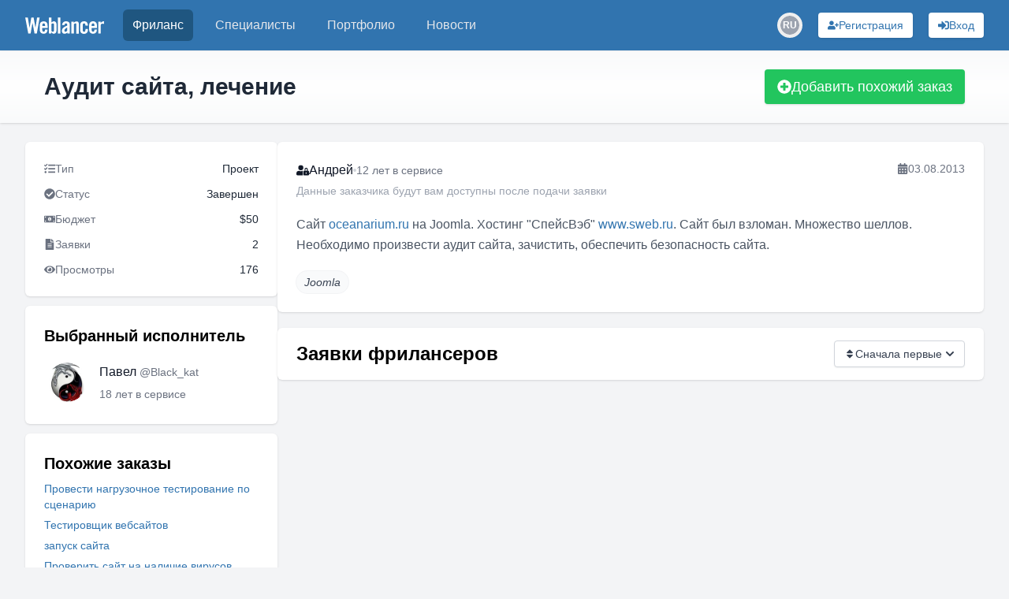

--- FILE ---
content_type: text/html; charset=utf-8
request_url: https://www.weblancer.net/freelance/testirovanie-saitov-37/audit-saita-lechenie-527871/
body_size: 20738
content:
<!DOCTYPE html><html lang="ru"><head><meta charSet="utf-8"/><meta name="viewport" content="width=device-width, initial-scale=1"/><link rel="stylesheet" href="/_next/static/css/f04b80b6708405eb.css" data-precedence="next"/><link rel="preload" as="script" fetchPriority="low" href="/_next/static/chunks/webpack-a19e74b8c06787bb.js"/><script src="/_next/static/chunks/bf6a786c-500e63273f4d6186.js" async=""></script><script src="/_next/static/chunks/5290-bed14293e66b20c7.js" async=""></script><script src="/_next/static/chunks/main-app-ceba70545ed5d669.js" async=""></script><script src="/_next/static/chunks/3922-fbe289dd6c415e0d.js" async=""></script><script src="/_next/static/chunks/3198-51da7e42d04e5c33.js" async=""></script><script src="/_next/static/chunks/7793-afdb1d8d27e3808c.js" async=""></script><script src="/_next/static/chunks/2842-3d5ba84702dd5195.js" async=""></script><script src="/_next/static/chunks/app/layout-ebb912f2a204ad6e.js" async=""></script><script src="/_next/static/chunks/8e1d74a4-ef5b99428eb077ee.js" async=""></script><script src="/_next/static/chunks/c16f53c3-ba887c5939e07af9.js" async=""></script><script src="/_next/static/chunks/53c13509-40102c1f2dce85f2.js" async=""></script><script src="/_next/static/chunks/9878-238d4dd5f5dad9ab.js" async=""></script><script src="/_next/static/chunks/8251-5c7d4425e7b826bd.js" async=""></script><script src="/_next/static/chunks/8062-38a1374bec13e987.js" async=""></script><script src="/_next/static/chunks/6691-ac67c0fcdd777f53.js" async=""></script><script src="/_next/static/chunks/7569-3f3fe73f9dd87a49.js" async=""></script><script src="/_next/static/chunks/6108-053b842d37766d19.js" async=""></script><script src="/_next/static/chunks/7133-824da857ad27940d.js" async=""></script><script src="/_next/static/chunks/4840-89a99cdabead5ae2.js" async=""></script><script src="/_next/static/chunks/6282-6506e7ccbbcef0ae.js" async=""></script><script src="/_next/static/chunks/1483-3f4682dfbd0a575a.js" async=""></script><script src="/_next/static/chunks/2031-cffdb2c3d4735ca2.js" async=""></script><script src="/_next/static/chunks/661-2174fdb70d1dfa50.js" async=""></script><script src="/_next/static/chunks/5957-e890a57afcceba5f.js" async=""></script><script src="/_next/static/chunks/app/freelance/%5Bcategory%5D/%5Bjob%5D/page-d160faa695a73847.js" async=""></script><script src="/_next/static/chunks/app/not-found-bf10a8048edd1fb8.js" async=""></script><link rel="preload" href="https://www.googletagmanager.com/gtm.js?id=GTM-WJKP3VF" as="script"/><title>Аудит сайта, лечение — заказ на фриланс-бирже • #527871</title><meta name="description" content="Сайт oceanarium.ru на Joomla. Хостинг &quot;СпейсВэб&quot; www.sweb.ru. Сайт был взломан. Множество шеллов. Необходимо произвести аудит сайта, зачистить, обеспечить безопасность сайта."/><meta name="robots" content="index, follow"/><link rel="canonical" href="https://www.weblancer.net/freelance/testirovanie-saitov-37/audit-saita-lechenie-527871/"/><meta property="og:title" content="Аудит сайта, лечение — заказ на фриланс-бирже • #527871"/><meta property="og:description" content="Сайт oceanarium.ru на Joomla. Хостинг &quot;СпейсВэб&quot; www.sweb.ru. Сайт был взломан. Множество шеллов. Необходимо произвести аудит сайта, зачистить, обеспечить безопасность сайта."/><meta property="og:url" content="https://www.weblancer.net/freelance/testirovanie-saitov-37/audit-saita-lechenie-527871/"/><meta property="og:site_name" content="Фриланс биржа Weblancer"/><meta property="og:locale" content="ru_UA"/><meta property="og:image" content="https://www.weblancer.net/__next/img/logo.svg"/><meta property="og:type" content="website"/><meta name="twitter:card" content="https://www.weblancer.net/__next/img/logo.svg"/><meta name="twitter:site" content="@weblancer_net"/><meta name="twitter:title" content="Аудит сайта, лечение — заказ на фриланс-бирже • #527871"/><meta name="twitter:description" content="Сайт oceanarium.ru на Joomla. Хостинг &quot;СпейсВэб&quot; www.sweb.ru. Сайт был взломан. Множество шеллов. Необходимо произвести аудит сайта, зачистить, обеспечить безопасность сайта."/><meta name="twitter:image" content="https://www.weblancer.net/__next/img/logo.svg"/><link rel="icon" href="/favicon.ico"/><script src="/_next/static/chunks/polyfills-c67a75d1b6f99dc8.js" noModule=""></script></head><body class="bg-gray-100 flex flex-col"><style>#nprogress{pointer-events:none}#nprogress .bar{background:#29d;position:fixed;z-index:1600;top: 0;left:0;width:100%;height:3px}#nprogress .peg{display:block;position:absolute;right:0;width:100px;height:100%;box-shadow:0 0 10px #29d,0 0 5px #29d;opacity:1;-webkit-transform:rotate(3deg) translate(0px,-4px);-ms-transform:rotate(3deg) translate(0px,-4px);transform:rotate(3deg) translate(0px,-4px)}#nprogress .spinner{display:block;position:fixed;z-index:1600;top: 15px;right:15px}#nprogress .spinner-icon{width:18px;height:18px;box-sizing:border-box;border:2px solid transparent;border-top-color:#29d;border-left-color:#29d;border-radius:50%;-webkit-animation:nprogress-spinner 400ms linear infinite;animation:nprogress-spinner 400ms linear infinite}.nprogress-custom-parent{overflow:hidden;position:relative}.nprogress-custom-parent #nprogress .bar,.nprogress-custom-parent #nprogress .spinner{position:absolute}@-webkit-keyframes nprogress-spinner{0%{-webkit-transform:rotate(0deg)}100%{-webkit-transform:rotate(360deg)}}@keyframes nprogress-spinner{0%{transform:rotate(0deg)}100%{transform:rotate(360deg)}}</style><div class="flex flex-col min-h-screen"><header class="bg-brand sticky top-0 shadow-sm z-50" data-headlessui-state=""><nav class="mx-auto max-w-7xl px-2 sm:px-6 lg:px-8"><div class="relative flex h-16 items-center justify-between"><div class="absolute inset-y-0 left-0 flex items-center sm:hidden space-x-3"><button class="group relative inline-flex items-center justify-center rounded-md p-2 text-gray-200 hover:bg-[#1f5680] hover:text-white focus:ring-2 focus:ring-white focus:outline-hidden focus:ring-inset" id="headlessui-disclosure-button-:R1aqqqqpla:" type="button" aria-expanded="false" data-headlessui-state=""><span class="absolute -inset-0.5"></span><span class="sr-only">Меню</span><svg stroke="currentColor" fill="currentColor" stroke-width="0" viewBox="0 0 448 512" height="20" width="20" xmlns="http://www.w3.org/2000/svg"><path d="M16 132h416c8.837 0 16-7.163 16-16V76c0-8.837-7.163-16-16-16H16C7.163 60 0 67.163 0 76v40c0 8.837 7.163 16 16 16zm0 160h416c8.837 0 16-7.163 16-16v-40c0-8.837-7.163-16-16-16H16c-8.837 0-16 7.163-16 16v40c0 8.837 7.163 16 16 16zm0 160h416c8.837 0 16-7.163 16-16v-40c0-8.837-7.163-16-16-16H16c-8.837 0-16 7.163-16 16v40c0 8.837 7.163 16 16 16z"></path></svg><svg stroke="currentColor" fill="currentColor" stroke-width="0" viewBox="0 0 352 512" class="hidden size-6 group-data-open:block" height="20" width="20" xmlns="http://www.w3.org/2000/svg"><path d="M242.72 256l100.07-100.07c12.28-12.28 12.28-32.19 0-44.48l-22.24-22.24c-12.28-12.28-32.19-12.28-44.48 0L176 189.28 75.93 89.21c-12.28-12.28-32.19-12.28-44.48 0L9.21 111.45c-12.28 12.28-12.28 32.19 0 44.48L109.28 256 9.21 356.07c-12.28 12.28-12.28 32.19 0 44.48l22.24 22.24c12.28 12.28 32.2 12.28 44.48 0L176 322.72l100.07 100.07c12.28 12.28 32.2 12.28 44.48 0l22.24-22.24c12.28-12.28 12.28-32.19 0-44.48L242.72 256z"></path></svg></button><div class="sm:hidden"><div class="relative inline-block"><button aria-label="Переключатель языка" class="w-8 h-8 flex items-center justify-center rounded-full transition-colors hover:bg-gray-200 dark:hover:bg-gray-600"><div class="relative w-6 h-6 rounded-full overflow-hidden flex items-center justify-center"><div class="w-6 h-6 rounded-full bg-gray-400 flex items-center justify-center text-white text-xs font-semibold">RU</div></div></button></div></div></div><div class="flex flex-1 items-center justify-center sm:items-stretch sm:justify-start"><div class="flex shrink-0 items-center"><a title="Биржа фриланса Weblancer" href="/"><svg fill="white" height="21" viewBox="0 0 161 33.2" width="100"><g><path d="M12.5,0h4.6l3.8,20.9H21L24.2,0h5.3l-5.8,32.8h-4.7l-4.1-21.7h-0.1l-3.8,21.7H6.2L0,0h5.3l3.5,20.9h0.1L12.5,0z"></path><path d="M45.5,21.5H34.8v3.5c0,1.4,0.2,2.4,0.7,3.1c0.5,0.6,1.2,0.9,2.1,0.9c0.9,0,1.6-0.3,2.1-0.9c0.5-0.6,0.7-1.6,0.7-3.1v-0.5       h5.1c0,1.3-0.2,2.5-0.5,3.5c-0.3,1.1-0.7,2-1.4,2.7c-0.6,0.8-1.4,1.4-2.4,1.8c-1,0.4-2.2,0.6-3.6,0.6c-1.5,0-2.7-0.2-3.7-0.7       c-1-0.4-1.8-1.1-2.5-1.9c-0.6-0.8-1.1-1.8-1.4-2.9c-0.3-1.1-0.4-2.3-0.4-3.7V17c0-1.3,0.1-2.6,0.4-3.7c0.3-1.1,0.7-2.1,1.4-2.9       C32.1,9.6,33,9,34,8.6c1-0.4,2.2-0.7,3.7-0.7c1.5,0,2.7,0.2,3.7,0.7c1,0.4,1.8,1.1,2.5,1.9c0.6,0.8,1.1,1.8,1.4,2.9       c0.3,1.1,0.4,2.3,0.4,3.7V21.5z M40.5,17.3v-1.3c0-1.4-0.2-2.4-0.7-3.1c-0.5-0.6-1.2-0.9-2.1-0.9c-0.9,0-1.6,0.3-2.1,0.9       c-0.5,0.6-0.7,1.6-0.7,3.1v1.3H40.5z"></path><path d="M48.4,32.8V0h5.1v10.4c0.5-0.4,0.9-0.7,1.3-1.1c0.4-0.3,0.8-0.6,1.2-0.8c0.4-0.2,0.8-0.4,1.2-0.5c0.4-0.1,0.9-0.2,1.5-0.2       c1.6,0,2.9,0.6,3.8,1.7c0.9,1.2,1.4,2.8,1.4,5.1v11.7c0,2.2-0.5,3.9-1.4,5.1c-0.9,1.2-2.2,1.7-3.8,1.7c-1.3,0-2.3-0.2-3-0.7       c-0.8-0.5-1.6-1.2-2.4-2.3h-0.1v2.5H48.4z M53.4,27.8c0.5,0.4,1,0.7,1.5,0.9c0.5,0.2,0.9,0.4,1.5,0.4c0.3,0,0.7-0.1,1-0.2       c0.3-0.1,0.6-0.3,0.8-0.6c0.2-0.3,0.4-0.7,0.5-1.2c0.1-0.5,0.2-1.2,0.2-2V16c0-0.8-0.1-1.5-0.2-2c-0.1-0.5-0.3-0.9-0.5-1.2       c-0.2-0.3-0.5-0.5-0.8-0.6c-0.3-0.1-0.6-0.2-1-0.2c-0.5,0-1,0.1-1.5,0.4c-0.5,0.2-0.9,0.5-1.5,0.9V27.8z"></path><path d="M66.7,32.8V0h5.1v32.8H66.7z"></path><path d="M75.3,15.5c0.2-2.5,1-4.4,2.4-5.7c1.5-1.3,3.4-2,5.8-2c2.4,0,4.2,0.5,5.5,1.6c1.3,1.1,1.9,2.8,1.9,5v15.7       c0,0.4,0,0.8,0.1,1.3c0.1,0.5,0.1,0.9,0.2,1.3h-4.9c0-0.3-0.1-0.7-0.1-1c-0.1-0.3-0.1-0.6-0.1-0.9c-1,0.8-1.9,1.4-2.8,1.8       c-0.9,0.4-1.9,0.6-3.2,0.6c-1.7,0-3-0.5-3.9-1.6c-0.9-1-1.3-2.4-1.3-3.9c0-1.3,0.2-2.5,0.7-3.6c0.4-1.1,1.1-2,2-2.9       c0.9-0.9,2-1.7,3.4-2.4s3-1.5,4.8-2.2v-1.5c0-2.1-0.8-3.1-2.5-3.1c-1.2,0-1.9,0.3-2.3,0.9c-0.4,0.6-0.6,1.5-0.6,2.5H75.3z       M85.8,20.4c-1.2,0.7-2.1,1.3-2.9,1.8c-0.8,0.5-1.3,1.1-1.8,1.6c-0.4,0.5-0.7,1-0.9,1.5s-0.2,1-0.2,1.5c0,0.8,0.2,1.4,0.6,1.7       c0.4,0.3,1,0.5,1.8,0.5c0.7,0,1.3-0.2,1.9-0.7c0.6-0.5,1.1-1,1.5-1.6V20.4z"></path><path d="M94.2,32.8V8.4H99v2.5c0.5-0.5,1-0.9,1.5-1.2c0.4-0.4,0.9-0.7,1.3-0.9c0.5-0.2,1-0.4,1.5-0.6c0.5-0.1,1.2-0.2,1.9-0.2       c1.4,0,2.4,0.5,3.2,1.4c0.7,0.9,1.1,2.2,1.1,3.8v19.8h-5.1V13.8c0-0.6-0.2-1.1-0.5-1.3c-0.3-0.3-0.8-0.4-1.3-0.4       c-0.5,0-1.1,0.2-1.6,0.5c-0.5,0.3-1.1,0.7-1.7,1.1v19.2H94.2z"></path><path d="M123,16.7v-0.6c0-1.4-0.2-2.4-0.7-3.1c-0.5-0.6-1.2-0.9-2.1-0.9s-1.6,0.3-2.1,0.9c-0.5,0.6-0.7,1.6-0.7,3.1v9       c0,1.4,0.2,2.4,0.7,3.1c0.5,0.6,1.2,0.9,2.1,0.9s1.6-0.3,2.1-0.9c0.5-0.6,0.7-1.6,0.7-3.1v-1.5h5.1v0.6c0,1.3-0.1,2.6-0.4,3.7       c-0.3,1.1-0.7,2.1-1.4,2.9c-0.6,0.8-1.5,1.4-2.5,1.9c-1,0.4-2.2,0.7-3.7,0.7c-1.5,0-2.7-0.2-3.7-0.7c-1-0.4-1.8-1.1-2.5-1.9       c-0.6-0.8-1.1-1.8-1.4-2.9c-0.3-1.1-0.4-2.3-0.4-3.7V17c0-1.3,0.1-2.6,0.4-3.7s0.7-2.1,1.4-2.9c0.6-0.8,1.5-1.4,2.5-1.9       c1-0.4,2.2-0.7,3.7-0.7c1.4,0,2.6,0.2,3.6,0.6c1,0.4,1.8,1,2.4,1.8c0.6,0.8,1.1,1.7,1.4,2.8c0.3,1.1,0.4,2.3,0.5,3.6H123z"></path><path d="M146.4,21.5h-10.7v3.5c0,1.4,0.2,2.4,0.7,3.1c0.5,0.6,1.2,0.9,2.1,0.9s1.6-0.3,2.1-0.9c0.5-0.6,0.7-1.6,0.7-3.1v-0.5h5.1       c0,1.3-0.2,2.5-0.5,3.5c-0.3,1.1-0.7,2-1.4,2.7c-0.6,0.8-1.4,1.4-2.4,1.8c-1,0.4-2.2,0.6-3.6,0.6c-1.5,0-2.7-0.2-3.7-0.7       c-1-0.4-1.8-1.1-2.5-1.9c-0.6-0.8-1.1-1.8-1.4-2.9c-0.3-1.1-0.4-2.3-0.4-3.7V17c0-1.3,0.1-2.6,0.4-3.7s0.7-2.1,1.4-2.9       c0.6-0.8,1.5-1.4,2.5-1.9c1-0.4,2.2-0.7,3.7-0.7c1.5,0,2.7,0.2,3.7,0.7c1,0.4,1.8,1.1,2.5,1.9c0.6,0.8,1.1,1.8,1.4,2.9       c0.3,1.1,0.4,2.3,0.4,3.7V21.5z M141.3,17.3v-1.3c0-1.4-0.2-2.4-0.7-3.1c-0.5-0.6-1.2-0.9-2.1-0.9s-1.6,0.3-2.1,0.9       c-0.5,0.6-0.7,1.6-0.7,3.1v1.3H141.3z"></path><path d="M149.2,32.8V8.4h4.9v2.9h0.1c0.6-1.1,1.4-1.9,2.4-2.5c1-0.6,2.1-0.9,3.3-0.9h1v5.3c-0.5-0.1-0.9-0.2-1.4-0.3       c-0.5-0.1-1.1-0.2-1.9-0.2c-0.9,0-1.7,0.3-2.4,0.8c-0.7,0.5-1,1.4-1,2.5v16.8H149.2z"></path></g></svg></a></div><div class="hidden sm:ml-6 sm:block"><div class="flex space-x-4"><a aria-current="page" class="rounded-md px-3 py-2 font-medium bg-[#1f5680] text-white hover:text-white text-md" href="/freelance/"><div class="relative">Фриланс</div></a><a class="rounded-md px-3 py-2 font-medium text-gray-200 hover:bg-gray-700 hover:text-white text-md" href="/freelancers/"><div class="relative">Специалисты</div></a><a class="rounded-md px-3 py-2 font-medium text-gray-200 hover:bg-gray-700 hover:text-white text-md" href="/portfolio/"><div class="relative">Портфолио</div></a><a class="rounded-md px-3 py-2 font-medium text-gray-200 hover:bg-gray-700 hover:text-white text-md" href="/news/"><div class="relative">Новости</div></a></div></div></div><div class="absolute inset-y-0 right-0 flex space-x-3 sm:space-x-5 items-center pr-2 sm:static sm:inset-auto sm:ml-6 sm:pr-0"><!--$--><!--/$--><div class="hidden sm:block"><div class="relative inline-block"><button aria-label="Переключатель языка" class="w-8 h-8 flex items-center justify-center rounded-full transition-colors hover:bg-gray-200 dark:hover:bg-gray-600"><div class="relative w-6 h-6 rounded-full overflow-hidden flex items-center justify-center"><div class="w-6 h-6 rounded-full bg-gray-400 flex items-center justify-center text-white text-xs font-semibold">RU</div></div></button></div></div><button aria-label="Регистрация" class="gap-2 rounded flex items-center justify-center focus:outline-none focus:ring-2 relative shadow hover:shadow-md transition-shadow whitespace-nowrap bg-white text-[#3174af] hover:bg-blue-100 focus:ring-blue-400 p-1.5 px-3 text-sm w-full sm:w-auto" type="button"><svg stroke="currentColor" fill="currentColor" stroke-width="0" viewBox="0 0 640 512" aria-hidden="true" height="1em" width="1em" xmlns="http://www.w3.org/2000/svg"><path d="M624 208h-64v-64c0-8.8-7.2-16-16-16h-32c-8.8 0-16 7.2-16 16v64h-64c-8.8 0-16 7.2-16 16v32c0 8.8 7.2 16 16 16h64v64c0 8.8 7.2 16 16 16h32c8.8 0 16-7.2 16-16v-64h64c8.8 0 16-7.2 16-16v-32c0-8.8-7.2-16-16-16zm-400 48c70.7 0 128-57.3 128-128S294.7 0 224 0 96 57.3 96 128s57.3 128 128 128zm89.6 32h-16.7c-22.2 10.2-46.9 16-72.9 16s-50.6-5.8-72.9-16h-16.7C60.2 288 0 348.2 0 422.4V464c0 26.5 21.5 48 48 48h352c26.5 0 48-21.5 48-48v-41.6c0-74.2-60.2-134.4-134.4-134.4z"></path></svg><span class="hidden lg:block">Регистрация</span></button><button aria-label="Вход" class="gap-2 rounded flex items-center justify-center focus:outline-none focus:ring-2 relative shadow hover:shadow-md transition-shadow whitespace-nowrap bg-white text-[#3174af] hover:bg-blue-100 focus:ring-blue-400 p-1.5 px-3 text-sm w-full sm:w-auto" type="button"><svg stroke="currentColor" fill="currentColor" stroke-width="0" viewBox="0 0 512 512" aria-hidden="true" height="1em" width="1em" xmlns="http://www.w3.org/2000/svg"><path d="M416 448h-84c-6.6 0-12-5.4-12-12v-40c0-6.6 5.4-12 12-12h84c17.7 0 32-14.3 32-32V160c0-17.7-14.3-32-32-32h-84c-6.6 0-12-5.4-12-12V76c0-6.6 5.4-12 12-12h84c53 0 96 43 96 96v192c0 53-43 96-96 96zm-47-201L201 79c-15-15-41-4.5-41 17v96H24c-13.3 0-24 10.7-24 24v96c0 13.3 10.7 24 24 24h136v96c0 21.5 26 32 41 17l168-168c9.3-9.4 9.3-24.6 0-34z"></path></svg><span class="hidden lg:block">Вход</span></button></div></div></nav></header><main class="w-full flex-1"><div class="w-full bg-gradient-to-b from-gray-50 via-white to-gray-50 shadow"><div class="container max-w-[1300px] mx-auto px-10 sm:px-12 lg:px-14 py-6 flex items-center justify-between gap-4 flex-col sm:flex-row"><div class="flex flex-col gap-1"><h1 class="text-3xl font-semibold text-gray-800 capitalize-first">Аудит сайта, лечение</h1></div><button class="gap-2 rounded flex items-center justify-center focus:outline-none focus:ring-2 relative shadow hover:shadow-md transition-shadow whitespace-nowrap bg-green-500 text-white hover:bg-green-600 focus:ring-green-400 py-2 px-4 w-full sm:w-auto text-lg" type="button"><svg stroke="currentColor" fill="currentColor" stroke-width="0" viewBox="0 0 512 512" aria-hidden="true" height="1em" width="1em" xmlns="http://www.w3.org/2000/svg"><path d="M256 8C119 8 8 119 8 256s111 248 248 248 248-111 248-248S393 8 256 8zm144 276c0 6.6-5.4 12-12 12h-92v92c0 6.6-5.4 12-12 12h-56c-6.6 0-12-5.4-12-12v-92h-92c-6.6 0-12-5.4-12-12v-56c0-6.6 5.4-12 12-12h92v-92c0-6.6 5.4-12 12-12h56c6.6 0 12 5.4 12 12v92h92c6.6 0 12 5.4 12 12v56z"></path></svg>Добавить похожий заказ</button><!--$--><!--/$--></div></div><div class="container max-w-[1300px] mx-auto px-4 sm:px-6 lg:px-8 lg:gap-5 flex flex-col lg:flex-row my-6"><script type="application/ld+json">{"@context":"https://schema.org","@type":"BreadcrumbList","itemListElement":[{"@type":"ListItem","position":1,"name":"Weblancer","item":"https://www.weblancer.net"},{"@type":"ListItem","position":2,"name":"Фриланс","item":"https://www.weblancer.net/freelance/"},{"@type":"ListItem","position":3,"name":"Тестирование сайтов","item":"https://www.weblancer.net/freelance/testirovanie-saitov-37/"},{"@type":"ListItem","position":4,"name":"Аудит сайта, лечение"}]}</script><script type="application/ld+json">{"@context":"https://schema.org","@type":"Product","name":"Аудит сайта, лечение","description":"Сайт oceanarium.ru на Joomla. Хостинг \"СпейсВэб\" www.sweb.ru. Сайт был взломан. Множество шеллов. Необходимо произвести аудит сайта, зачистить, обеспечить безопасность сайта.","aggregateRating":{"@type":"AggregateRating","bestRating":"5","ratingValue":"5","reviewCount":"1"},"offers":{"@type":"AggregateOffer","lowPrice":"20","highPrice":"20","offerCount":"1","priceCurrency":"USD"}}</script><aside><div class="lg:hidden fixed top-16 left-0 right-0 bg-white/70 border-b border-gray-200 shadow-sm z-20"><button aria-label="Раскрыть сайдбар" class="flex items-center justify-center w-full py-2 text-gray-600 hover:text-gray-900"><svg xmlns="http://www.w3.org/2000/svg" class="h-6 w-6" fill="none" viewBox="0 0 24 24" stroke="currentColor"><path stroke-linecap="round" stroke-linejoin="round" stroke-width="2" d="M19 9l-7 7-7-7"></path></svg></button></div><div class="fixed lg:static inset-0 z-40 lg:z-auto hidden lg:block"><div class="hidden lg:block lg:w-[320px] lg:flex-shrink-0 space-y-3"><div class="bg-white p-6 rounded-md shadow text-sm text-gray-500 space-y-3"><div class="flex justify-between items-center"><div class="flex items-center gap-2"><svg stroke="currentColor" fill="currentColor" stroke-width="0" viewBox="0 0 512 512" height="1em" width="1em" xmlns="http://www.w3.org/2000/svg"><path d="M139.61 35.5a12 12 0 0 0-17 0L58.93 98.81l-22.7-22.12a12 12 0 0 0-17 0L3.53 92.41a12 12 0 0 0 0 17l47.59 47.4a12.78 12.78 0 0 0 17.61 0l15.59-15.62L156.52 69a12.09 12.09 0 0 0 .09-17zm0 159.19a12 12 0 0 0-17 0l-63.68 63.72-22.7-22.1a12 12 0 0 0-17 0L3.53 252a12 12 0 0 0 0 17L51 316.5a12.77 12.77 0 0 0 17.6 0l15.7-15.69 72.2-72.22a12 12 0 0 0 .09-16.9zM64 368c-26.49 0-48.59 21.5-48.59 48S37.53 464 64 464a48 48 0 0 0 0-96zm432 16H208a16 16 0 0 0-16 16v32a16 16 0 0 0 16 16h288a16 16 0 0 0 16-16v-32a16 16 0 0 0-16-16zm0-320H208a16 16 0 0 0-16 16v32a16 16 0 0 0 16 16h288a16 16 0 0 0 16-16V80a16 16 0 0 0-16-16zm0 160H208a16 16 0 0 0-16 16v32a16 16 0 0 0 16 16h288a16 16 0 0 0 16-16v-32a16 16 0 0 0-16-16z"></path></svg><span>Тип</span></div><span class="text-gray-800">Проект</span></div><div class="flex justify-between items-center"><div class="flex items-center gap-2"><svg stroke="currentColor" fill="currentColor" stroke-width="0" viewBox="0 0 512 512" height="1em" width="1em" xmlns="http://www.w3.org/2000/svg"><path d="M504 256c0 136.967-111.033 248-248 248S8 392.967 8 256 119.033 8 256 8s248 111.033 248 248zM227.314 387.314l184-184c6.248-6.248 6.248-16.379 0-22.627l-22.627-22.627c-6.248-6.249-16.379-6.249-22.628 0L216 308.118l-70.059-70.059c-6.248-6.248-16.379-6.248-22.628 0l-22.627 22.627c-6.248 6.248-6.248 16.379 0 22.627l104 104c6.249 6.249 16.379 6.249 22.628.001z"></path></svg><span>Статус</span></div><span class="text-gray-800">Завершен</span></div><div class="flex justify-between items-center"><div class="flex items-center gap-2"><svg stroke="currentColor" fill="currentColor" stroke-width="0" viewBox="0 0 640 512" height="1em" width="1em" xmlns="http://www.w3.org/2000/svg"><path d="M352 288h-16v-88c0-4.42-3.58-8-8-8h-13.58c-4.74 0-9.37 1.4-13.31 4.03l-15.33 10.22a7.994 7.994 0 0 0-2.22 11.09l8.88 13.31a7.994 7.994 0 0 0 11.09 2.22l.47-.31V288h-16c-4.42 0-8 3.58-8 8v16c0 4.42 3.58 8 8 8h64c4.42 0 8-3.58 8-8v-16c0-4.42-3.58-8-8-8zM608 64H32C14.33 64 0 78.33 0 96v320c0 17.67 14.33 32 32 32h576c17.67 0 32-14.33 32-32V96c0-17.67-14.33-32-32-32zM48 400v-64c35.35 0 64 28.65 64 64H48zm0-224v-64h64c0 35.35-28.65 64-64 64zm272 192c-53.02 0-96-50.15-96-112 0-61.86 42.98-112 96-112s96 50.14 96 112c0 61.87-43 112-96 112zm272 32h-64c0-35.35 28.65-64 64-64v64zm0-224c-35.35 0-64-28.65-64-64h64v64z"></path></svg><span>Бюджет</span></div><span class="text-gray-800">$<!-- -->50</span></div><div class="flex justify-between items-center"><div class="flex items-center gap-2"><svg stroke="currentColor" fill="currentColor" stroke-width="0" viewBox="0 0 384 512" height="1em" width="1em" xmlns="http://www.w3.org/2000/svg"><path d="M224 136V0H24C10.7 0 0 10.7 0 24v464c0 13.3 10.7 24 24 24h336c13.3 0 24-10.7 24-24V160H248c-13.2 0-24-10.8-24-24zm64 236c0 6.6-5.4 12-12 12H108c-6.6 0-12-5.4-12-12v-8c0-6.6 5.4-12 12-12h168c6.6 0 12 5.4 12 12v8zm0-64c0 6.6-5.4 12-12 12H108c-6.6 0-12-5.4-12-12v-8c0-6.6 5.4-12 12-12h168c6.6 0 12 5.4 12 12v8zm0-72v8c0 6.6-5.4 12-12 12H108c-6.6 0-12-5.4-12-12v-8c0-6.6 5.4-12 12-12h168c6.6 0 12 5.4 12 12zm96-114.1v6.1H256V0h6.1c6.4 0 12.5 2.5 17 7l97.9 98c4.5 4.5 7 10.6 7 16.9z"></path></svg><span>Заявки</span></div><span class="text-gray-800">2</span></div><div class="flex justify-between items-center"><div class="flex items-center gap-2"><svg stroke="currentColor" fill="currentColor" stroke-width="0" viewBox="0 0 576 512" height="1em" width="1em" xmlns="http://www.w3.org/2000/svg"><path d="M572.52 241.4C518.29 135.59 410.93 64 288 64S57.68 135.64 3.48 241.41a32.35 32.35 0 0 0 0 29.19C57.71 376.41 165.07 448 288 448s230.32-71.64 284.52-177.41a32.35 32.35 0 0 0 0-29.19zM288 400a144 144 0 1 1 144-144 143.93 143.93 0 0 1-144 144zm0-240a95.31 95.31 0 0 0-25.31 3.79 47.85 47.85 0 0 1-66.9 66.9A95.78 95.78 0 1 0 288 160z"></path></svg><span>Просмотры</span></div><span class="text-gray-800">176</span></div></div><div class="bg-white p-6 rounded-md shadow space-y-3"><h3 class="mb-4 text-xl font-semibold">Выбранный исполнитель</h3><a class="flex items-stretch min-h-[50px] group w-fit hover:bg-gray-50 rounded-md p-1 transition-colors cursor-pointer" itemProp="url" href="/users/Black_kat/"><div class="flex-shrink-0 h-[50px] w-[50px] relative"><div class="relative flex-shrink-0 h-full w-full"><div class="relative aspect-square h-full overflow-hidden rounded-full"><img alt="Black_kat" loading="lazy" decoding="async" data-nimg="fill" class="object-cover rounded-full transition-transform duration-500 group-hover:scale-110 overflow-hidden h-full w-full" style="position:absolute;height:100%;width:100%;left:0;top:0;right:0;bottom:0;color:transparent" src="https://st.weblancer.net/download/3905706_120xs.jpg"/></div><div class="absolute rounded-full border-2 border-white z-5 min-w-[8px] min-h-[8px] max-w-[18px] max-h-[18px] bg-gray-400 hidden" style="width:14%;height:14%;bottom:7%;right:7%"></div></div></div><div class="flex flex-col justify-between ml-4"><div class="font-medium text-gray-900"><span class="mr-1" itemProp="name">Павел</span><span class="text-sm font-normal text-gray-500" itemProp="alternateName">@<!-- -->Black_kat</span></div><div class="flex items-center"><span class="text-sm text-gray-500">18 лет<!-- --> <!-- -->в сервисе</span></div></div></a></div><div class="bg-white p-6 rounded-md shadow"><h3 class="mb-2 text-xl font-semibold">Похожие заказы</h3><ul class="space-y-1.5 leading-3"><li><a class="link-style text-sm capitalize-first" href="/freelance/testirovanie-saitov-37/provesti-nagruzochnoe-testirovanie-po-stsenariyu-527752/">Провести нагрузочное тестирование по сценарию</a></li><li><a class="link-style text-sm capitalize-first" href="/freelance/testirovanie-saitov-37/testirovshchik-vebsaitov-527474/">Тестировщик вебсайтов</a></li><li><a class="link-style text-sm capitalize-first" href="/freelance/testirovanie-saitov-37/zapusk-saita-527272/">запуск сайта</a></li><li><a class="link-style text-sm capitalize-first" href="/freelance/testirovanie-saitov-37/proverit-sait-na-nalichie-virusov-526985/">Проверить сайт на наличие вирусов</a></li><li><a class="link-style text-sm capitalize-first" href="/freelance/testirovanie-saitov-37/spetsialist-v-sluzhbu-monitoringa-kontrolya-526896/">Специалист в службу мониторинга (контроля)</a></li><li><a class="link-style text-sm capitalize-first" href="/freelance/testirovanie-saitov-37/audit-saita-526730/">Аудит сайта</a></li><li><a class="link-style text-sm capitalize-first" href="/freelance/testirovanie-saitov-37/pochistit-saiti-ot-virusov-526368/">Почистить сайты от вирусов</a></li><li><a class="link-style text-sm capitalize-first" href="/freelance/testirovanie-saitov-37/udalit-virusi-na-saite-526353/">Удалить вирусы на сайте</a></li><li><a class="link-style text-sm capitalize-first" href="/freelance/testirovanie-saitov-37/naiti-i-zatknut-vse-dirki-webasyst-shopscript-526331/">Найти и заткнуть все дырки webasyst shopscript</a></li><li><a class="link-style text-sm capitalize-first" href="/freelance/testirovanie-saitov-37/audit-proekta-na-nalichie-virusov-i-uyazvimikh-mest-526075/">Аудит проекта на наличие вирусов и уязвимых мест</a></li></ul></div></div></div></aside><div class="flex-1 space-y-5"><section class="bg-white p-6 rounded-md shadow space-y-5"><div class="flex items-start justify-between"><div class="flex flex-col space-y-1"><div class="flex items-center gap-2 text-gray-900"><svg stroke="currentColor" fill="currentColor" stroke-width="0" viewBox="0 0 640 512" height="1em" width="1em" xmlns="http://www.w3.org/2000/svg"><path d="M224 256A128 128 0 1 0 96 128a128 128 0 0 0 128 128zm96 64a63.08 63.08 0 0 1 8.1-30.5c-4.8-.5-9.5-1.5-14.5-1.5h-16.7a174.08 174.08 0 0 1-145.8 0h-16.7A134.43 134.43 0 0 0 0 422.4V464a48 48 0 0 0 48 48h280.9a63.54 63.54 0 0 1-8.9-32zm288-32h-32v-80a80 80 0 0 0-160 0v80h-32a32 32 0 0 0-32 32v160a32 32 0 0 0 32 32h224a32 32 0 0 0 32-32V320a32 32 0 0 0-32-32zM496 432a32 32 0 1 1 32-32 32 32 0 0 1-32 32zm32-144h-64v-80a32 32 0 0 1 64 0z"></path></svg><span>Андрей</span><span class="w-1 h-1 bg-gray-300 rounded-full"></span><span class="text-sm text-gray-500">12 лет<!-- --> <!-- -->в сервисе</span></div><div class="text-sm text-gray-400">Данные заказчика будут вам доступны после подачи заявки</div></div><div class="flex items-center whitespace-nowrap gap-1 text-sm text-gray-500"><svg stroke="currentColor" fill="currentColor" stroke-width="0" viewBox="0 0 448 512" height="1em" width="1em" xmlns="http://www.w3.org/2000/svg"><path d="M0 464c0 26.5 21.5 48 48 48h352c26.5 0 48-21.5 48-48V192H0v272zm320-196c0-6.6 5.4-12 12-12h40c6.6 0 12 5.4 12 12v40c0 6.6-5.4 12-12 12h-40c-6.6 0-12-5.4-12-12v-40zm0 128c0-6.6 5.4-12 12-12h40c6.6 0 12 5.4 12 12v40c0 6.6-5.4 12-12 12h-40c-6.6 0-12-5.4-12-12v-40zM192 268c0-6.6 5.4-12 12-12h40c6.6 0 12 5.4 12 12v40c0 6.6-5.4 12-12 12h-40c-6.6 0-12-5.4-12-12v-40zm0 128c0-6.6 5.4-12 12-12h40c6.6 0 12 5.4 12 12v40c0 6.6-5.4 12-12 12h-40c-6.6 0-12-5.4-12-12v-40zM64 268c0-6.6 5.4-12 12-12h40c6.6 0 12 5.4 12 12v40c0 6.6-5.4 12-12 12H76c-6.6 0-12-5.4-12-12v-40zm0 128c0-6.6 5.4-12 12-12h40c6.6 0 12 5.4 12 12v40c0 6.6-5.4 12-12 12H76c-6.6 0-12-5.4-12-12v-40zM400 64h-48V16c0-8.8-7.2-16-16-16h-32c-8.8 0-16 7.2-16 16v48H160V16c0-8.8-7.2-16-16-16h-32c-8.8 0-16 7.2-16 16v48H48C21.5 64 0 85.5 0 112v48h448v-48c0-26.5-21.5-48-48-48z"></path></svg><span>03.08.2013</span></div></div><div class="text-gray-600 leading-relaxed text-rich whitespace-normal break-normal [overflow-wrap:anywhere]"><p>Сайт <a class="whitespace-normal break-all" href="http://oceanarium.ru" rel="nofollow noopener noreferrer" target="_blank">oceanarium.ru</a> на Joomla. Хостинг "СпейсВэб" <a class="whitespace-normal break-all" href="http://www.sweb.ru" rel="nofollow noopener noreferrer" target="_blank">www.sweb.ru</a>. Сайт был взломан. Множество шеллов. Необходимо произвести аудит сайта, зачистить, обеспечить безопасность сайта.</p></div><div class="flex flex-wrap gap-2"><a class="inline-flex items-center text-sm px-2.5 py-1 rounded-full transition-colors duration-200 ring-1 ring-gray-200/50 bg-gray-50 text-gray-700 italic hover:bg-gray-100 hover:text-gray-800 hover:ring-gray-300" href="/freelance/joomla/">Joomla</a></div></section><section class="space-y-3"><div class="bg-white px-6 py-4 rounded-md shadow flex flex-col items-center sm:flex-row sm:justify-between sm:items-center gap-4"><h2 class="text-2xl font-bold">Заявки фрилансеров</h2><div class="flex flex-row gap-5 items-center"><div class="relative inline-block text-left" data-headlessui-state=""><div><button class="flex items-center gap-2 rounded border border-gray-300 shadow-sm px-3 p-1.5 bg-white text-sm text-gray-700 hover:bg-gray-50 focus:outline-none undefined" id="headlessui-menu-button-:R3qfdaqqqpla:" type="button" aria-haspopup="menu" aria-expanded="false" data-headlessui-state=""><svg stroke="currentColor" fill="currentColor" stroke-width="0" viewBox="0 0 320 512" height="1em" width="1em" xmlns="http://www.w3.org/2000/svg"><path d="M41 288h238c21.4 0 32.1 25.9 17 41L177 448c-9.4 9.4-24.6 9.4-33.9 0L24 329c-15.1-15.1-4.4-41 17-41zm255-105L177 64c-9.4-9.4-24.6-9.4-33.9 0L24 183c-15.1 15.1-4.4 41 17 41h238c21.4 0 32.1-25.9 17-41z"></path></svg>Сначала первые<svg aria-hidden="true" class="-mr-1 h-5 w-5" fill="currentColor" xmlns="http://www.w3.org/2000/svg" viewBox="0 0 20 20"><path clip-rule="evenodd" d="M5.293 7.293a1 1 0 011.414 0L10 10.586l3.293-3.293a1 1 0 111.414 1.414l-4 4a1 1 0 01-1.414 0l-4-4a1 1 0 010-1.414z" fill-rule="evenodd"></path></svg></button></div></div></div></div></section></div></div></main><footer class="bg-gray-900 text-white"><div class="mx-auto max-w-7xl px-2 sm:px-6 lg:px-8 py-12"><div class="flex flex-col md:flex-row gap-8 mb-8"><div class="flex-1 flex justify-center"><div class="max-w-[250px]"><h3 class="text-lg font-semibold mb-4 md:text-left text-center">О сервисе</h3><ul class="space-y-2 md:text-left text-center"><li><a class="text-gray-400 hover:text-white transition" href="/about/">О компании</a></li><li><a class="text-gray-400 hover:text-white transition" href="/reviews/">Отзывы</a></li></ul></div></div><div class="flex-1 flex justify-center"><div class="max-w-[250px]"><h3 class="text-lg font-semibold mb-4 md:text-left text-center">Правила</h3><ul class="space-y-2 md:text-left text-center"><li><a class="text-gray-400 hover:text-white transition" href="/terms/agreement/">Пользовательское соглашение</a></li><li><a class="text-gray-400 hover:text-white transition" href="/terms/privacy/">Конфиденциальность</a></li><li><a class="text-gray-400 hover:text-white transition" href="/terms/">Правила сервиса</a></li></ul></div></div><div class="flex-1 flex justify-center"><div class="max-w-[250px]"><h3 class="text-lg font-semibold mb-4 md:text-left text-center">Помощь</h3><ul class="space-y-2 md:text-left text-center"><li><a class="text-gray-400 hover:text-white transition" href="/help/">Описание сервиса</a></li><li><a class="text-gray-400 hover:text-white transition" href="/tags/">Теги и услуги</a></li><li><a class="text-gray-400 hover:text-white transition" href="/blog/">Блог о фрилансе</a></li></ul></div></div><div class="flex-1 flex justify-center"><div class="max-w-[250px]"><h3 class="text-lg font-semibold mb-4 md:text-left text-center">Контакты</h3><p class="mb-4 md:text-left text-center"><a class="text-gray-400 hover:text-white transition" href="/support/">Служба поддержки</a></p><div class="flex md:justify-start justify-center space-x-4"><a aria-label="Наш Facebook" class="text-gray-400 hover:text-white transition" href="https://www.facebook.com/WeblancerNet" rel="noopener noreferrer" target="_blank"><svg stroke="currentColor" fill="currentColor" stroke-width="0" viewBox="0 0 512 512" aria-hidden="true" height="20" width="20" xmlns="http://www.w3.org/2000/svg"><path d="M504 256C504 119 393 8 256 8S8 119 8 256c0 123.78 90.69 226.38 209.25 245V327.69h-63V256h63v-54.64c0-62.15 37-96.48 93.67-96.48 27.14 0 55.52 4.84 55.52 4.84v61h-31.28c-30.8 0-40.41 19.12-40.41 38.73V256h68.78l-11 71.69h-57.78V501C413.31 482.38 504 379.78 504 256z"></path></svg></a><a aria-label="Наш Instagram" class="text-gray-400 hover:text-white transition" href="https://www.instagram.com/weblancer_net/" rel="noopener noreferrer" target="_blank"><svg stroke="currentColor" fill="currentColor" stroke-width="0" viewBox="0 0 448 512" aria-hidden="true" height="20" width="20" xmlns="http://www.w3.org/2000/svg"><path d="M224.1 141c-63.6 0-114.9 51.3-114.9 114.9s51.3 114.9 114.9 114.9S339 319.5 339 255.9 287.7 141 224.1 141zm0 189.6c-41.1 0-74.7-33.5-74.7-74.7s33.5-74.7 74.7-74.7 74.7 33.5 74.7 74.7-33.6 74.7-74.7 74.7zm146.4-194.3c0 14.9-12 26.8-26.8 26.8-14.9 0-26.8-12-26.8-26.8s12-26.8 26.8-26.8 26.8 12 26.8 26.8zm76.1 27.2c-1.7-35.9-9.9-67.7-36.2-93.9-26.2-26.2-58-34.4-93.9-36.2-37-2.1-147.9-2.1-184.9 0-35.8 1.7-67.6 9.9-93.9 36.1s-34.4 58-36.2 93.9c-2.1 37-2.1 147.9 0 184.9 1.7 35.9 9.9 67.7 36.2 93.9s58 34.4 93.9 36.2c37 2.1 147.9 2.1 184.9 0 35.9-1.7 67.7-9.9 93.9-36.2 26.2-26.2 34.4-58 36.2-93.9 2.1-37 2.1-147.8 0-184.8zM398.8 388c-7.8 19.6-22.9 34.7-42.6 42.6-29.5 11.7-99.5 9-132.1 9s-102.7 2.6-132.1-9c-19.6-7.8-34.7-22.9-42.6-42.6-11.7-29.5-9-99.5-9-132.1s-2.6-102.7 9-132.1c7.8-19.6 22.9-34.7 42.6-42.6 29.5-11.7 99.5-9 132.1-9s102.7-2.6 132.1 9c19.6 7.8 34.7 22.9 42.6 42.6 11.7 29.5 9 99.5 9 132.1s2.7 102.7-9 132.1z"></path></svg></a><a aria-label="Наш YouTube" class="text-gray-400 hover:text-white transition" href="https://www.youtube.com/user/WeblancerMedia" rel="noopener noreferrer" target="_blank"><svg stroke="currentColor" fill="currentColor" stroke-width="0" viewBox="0 0 576 512" aria-hidden="true" height="20" width="20" xmlns="http://www.w3.org/2000/svg"><path d="M549.655 124.083c-6.281-23.65-24.787-42.276-48.284-48.597C458.781 64 288 64 288 64S117.22 64 74.629 75.486c-23.497 6.322-42.003 24.947-48.284 48.597-11.412 42.867-11.412 132.305-11.412 132.305s0 89.438 11.412 132.305c6.281 23.65 24.787 41.5 48.284 47.821C117.22 448 288 448 288 448s170.78 0 213.371-11.486c23.497-6.321 42.003-24.171 48.284-47.821 11.412-42.867 11.412-132.305 11.412-132.305s0-89.438-11.412-132.305zm-317.51 213.508V175.185l142.739 81.205-142.739 81.201z"></path></svg></a></div></div></div></div><div class="border-t border-gray-800 pt-8 text-center"><h2 class="text-xl font-semibold mb-2">Место встречи профессионалов</h2><p class="text-gray-400">© <!-- -->Веблансер<!-- --> 2003 — <!-- -->2026</p><div class="flex justify-center mt-4 space-x-4"><a aria-label="Мобильное приложение iOS" class="text-gray-400 hover:text-white" href="https://apps.apple.com/ru/app/weblancer-%D0%B1%D0%B8%D1%80%D0%B6%D0%B0-%D1%84%D1%80%D0%B8%D0%BB%D0%B0%D0%BD%D1%81%D0%B0/id6479298774?platform=iphone" rel="noopener noreferrer" target="_blank"><svg stroke="currentColor" fill="currentColor" stroke-width="0" viewBox="0 0 448 512" aria-hidden="true" height="24" width="24" xmlns="http://www.w3.org/2000/svg"><path d="M400 32H48C21.5 32 0 53.5 0 80v352c0 26.5 21.5 48 48 48h352c26.5 0 48-21.5 48-48V80c0-26.5-21.5-48-48-48zM127 384.5c-5.5 9.6-17.8 12.8-27.3 7.3-9.6-5.5-12.8-17.8-7.3-27.3l14.3-24.7c16.1-4.9 29.3-1.1 39.6 11.4L127 384.5zm138.9-53.9H84c-11 0-20-9-20-20s9-20 20-20h51l65.4-113.2-20.5-35.4c-5.5-9.6-2.2-21.8 7.3-27.3 9.6-5.5 21.8-2.2 27.3 7.3l8.9 15.4 8.9-15.4c5.5-9.6 17.8-12.8 27.3-7.3 9.6 5.5 12.8 17.8 7.3 27.3l-85.8 148.6h62.1c20.2 0 31.5 23.7 22.7 40zm98.1 0h-29l19.6 33.9c5.5 9.6 2.2 21.8-7.3 27.3-9.6 5.5-21.8 2.2-27.3-7.3-32.9-56.9-57.5-99.7-74-128.1-16.7-29-4.8-58 7.1-67.8 13.1 22.7 32.7 56.7 58.9 102h52c11 0 20 9 20 20 0 11.1-9 20-20 20z"></path></svg></a><a aria-label="Мобильное приложение Android" class="text-gray-400 hover:text-white" href="https://play.google.com/store/apps/details?id=com.weblancer.WeblancerApp" rel="noopener noreferrer" target="_blank"><svg stroke="currentColor" fill="currentColor" stroke-width="0" viewBox="0 0 512 512" aria-hidden="true" height="24" width="24" xmlns="http://www.w3.org/2000/svg"><path d="M325.3 234.3L104.6 13l280.8 161.2-60.1 60.1zM47 0C34 6.8 25.3 19.2 25.3 35.3v441.3c0 16.1 8.7 28.5 21.7 35.3l256.6-256L47 0zm425.2 225.6l-58.9-34.1-65.7 64.5 65.7 64.5 60.1-34.1c18-14.3 18-46.5-1.2-60.8zM104.6 499l280.8-161.2-60.1-60.1L104.6 499z"></path></svg></a></div></div></div></footer></div><div id="_rht_toaster" style="position:fixed;z-index:9999;top:16px;left:16px;right:16px;bottom:16px;pointer-events:none"></div><script src="/_next/static/chunks/webpack-a19e74b8c06787bb.js" async=""></script><script>(self.__next_f=self.__next_f||[]).push([0]);self.__next_f.push([2,null])</script><script>self.__next_f.push([1,"1:HL[\"/_next/static/css/f04b80b6708405eb.css\",\"style\"]\n0:\"$L2\"\n"])</script><script>self.__next_f.push([1,"3:I[33728,[],\"\"]\n5:I[29928,[],\"\"]\n"])</script><script>self.__next_f.push([1,"2:[[[\"$\",\"link\",\"0\",{\"rel\":\"stylesheet\",\"href\":\"/_next/static/css/f04b80b6708405eb.css\",\"precedence\":\"next\",\"crossOrigin\":\"$undefined\"}]],[\"$\",\"$L3\",null,{\"buildId\":\"e7ULSUOHCxQKmN_hZf0XA\",\"assetPrefix\":\"\",\"initialCanonicalUrl\":\"/freelance/testirovanie-saitov-37/audit-saita-lechenie-527871/\",\"initialTree\":[\"\",{\"children\":[\"freelance\",{\"children\":[[\"category\",\"testirovanie-saitov-37\",\"d\"],{\"children\":[[\"job\",\"audit-saita-lechenie-527871\",\"d\"],{\"children\":[\"__PAGE__\",{}]}]}]}]},\"$undefined\",\"$undefined\",true],\"initialHead\":[false,\"$L4\"],\"globalErrorComponent\":\"$5\",\"children\":[null,\"$L6\",null]}]]\n"])</script><script>self.__next_f.push([1,"7:I[33955,[\"3922\",\"static/chunks/3922-fbe289dd6c415e0d.js\",\"3198\",\"static/chunks/3198-51da7e42d04e5c33.js\",\"7793\",\"static/chunks/7793-afdb1d8d27e3808c.js\",\"2842\",\"static/chunks/2842-3d5ba84702dd5195.js\",\"3185\",\"static/chunks/app/layout-ebb912f2a204ad6e.js\"],\"\"]\n9:I[66927,[\"3922\",\"static/chunks/3922-fbe289dd6c415e0d.js\",\"3198\",\"static/chunks/3198-51da7e42d04e5c33.js\",\"7793\",\"static/chunks/7793-afdb1d8d27e3808c.js\",\"2842\",\"static/chunks/2842-3d5ba84702dd5195.js\",\"3185\",\"static/chunks/app/layout-ebb912f2a204ad"])</script><script>self.__next_f.push([1,"6e.js\"],\"GoogleTagManager\"]\n6:[\"$\",\"html\",null,{\"lang\":\"ru\",\"children\":[\"$\",\"body\",null,{\"className\":\"bg-gray-100 flex flex-col\",\"children\":[[\"$\",\"$L7\",null,{\"showSpinner\":false}],\"$L8\",[\"$\",\"$L9\",null,{\"gtmId\":\"GTM-WJKP3VF\"}]]}]}]\n"])</script><script>self.__next_f.push([1,"a:I[1275,[\"7699\",\"static/chunks/8e1d74a4-ef5b99428eb077ee.js\",\"5501\",\"static/chunks/c16f53c3-ba887c5939e07af9.js\",\"7240\",\"static/chunks/53c13509-40102c1f2dce85f2.js\",\"9878\",\"static/chunks/9878-238d4dd5f5dad9ab.js\",\"3922\",\"static/chunks/3922-fbe289dd6c415e0d.js\",\"8251\",\"static/chunks/8251-5c7d4425e7b826bd.js\",\"8062\",\"static/chunks/8062-38a1374bec13e987.js\",\"6691\",\"static/chunks/6691-ac67c0fcdd777f53.js\",\"3198\",\"static/chunks/3198-51da7e42d04e5c33.js\",\"7569\",\"static/chunks/7569-3f3fe73f9dd87a49.js\",\"6108\",\"static/chunks/6108-053b842d37766d19.js\",\"7133\",\"static/chunks/7133-824da857ad27940d.js\",\"4840\",\"static/chunks/4840-89a99cdabead5ae2.js\",\"6282\",\"static/chunks/6282-6506e7ccbbcef0ae.js\",\"1483\",\"static/chunks/1483-3f4682dfbd0a575a.js\",\"2031\",\"static/chunks/2031-cffdb2c3d4735ca2.js\",\"661\",\"static/chunks/661-2174fdb70d1dfa50.js\",\"5957\",\"static/chunks/5957-e890a57afcceba5f.js\",\"810\",\"static/chunks/app/freelance/%5Bcategory%5D/%5Bjob%5D/page-d160faa695a73847.js\"],\"\"]\n"])</script><script>self.__next_f.push([1,"b:I[29098,[\"3922\",\"static/chunks/3922-fbe289dd6c415e0d.js\",\"3198\",\"static/chunks/3198-51da7e42d04e5c33.js\",\"7793\",\"static/chunks/7793-afdb1d8d27e3808c.js\",\"2842\",\"static/chunks/2842-3d5ba84702dd5195.js\",\"3185\",\"static/chunks/app/layout-ebb912f2a204ad6e.js\"],\"\"]\nc:I[56954,[],\"\"]\nd:I[7264,[],\"\"]\n11:I[5925,[\"3922\",\"static/chunks/3922-fbe289dd6c415e0d.js\",\"3198\",\"static/chunks/3198-51da7e42d04e5c33.js\",\"7793\",\"static/chunks/7793-afdb1d8d27e3808c.js\",\"2842\",\"static/chunks/2842-3d5ba84702dd5195.js\",\"3185\",\"static"])</script><script>self.__next_f.push([1,"/chunks/app/layout-ebb912f2a204ad6e.js\"],\"Toaster\"]\n"])</script><script>self.__next_f.push([1,"8:[\"$\",\"$La\",null,{\"formats\":\"$undefined\",\"locale\":\"ru\",\"messages\":{},\"now\":\"$undefined\",\"timeZone\":\"Europe/Athens\",\"children\":[[\"$\",\"$Lb\",null,{\"currentUser\":null,\"children\":[\"$\",\"$Lc\",null,{\"parallelRouterKey\":\"children\",\"segmentPath\":[\"children\"],\"loading\":\"$undefined\",\"loadingStyles\":\"$undefined\",\"hasLoading\":false,\"error\":\"$undefined\",\"errorStyles\":\"$undefined\",\"template\":[\"$\",\"$Ld\",null,{}],\"templateStyles\":\"$undefined\",\"notFound\":\"$Le\",\"notFoundStyles\":[],\"childProp\":{\"current\":[\"$\",\"$Lc\",null,{\"parallelRouterKey\":\"children\",\"segmentPath\":[\"children\",\"freelance\",\"children\"],\"loading\":\"$undefined\",\"loadingStyles\":\"$undefined\",\"hasLoading\":false,\"error\":\"$undefined\",\"errorStyles\":\"$undefined\",\"template\":[\"$\",\"$Ld\",null,{}],\"templateStyles\":\"$undefined\",\"notFound\":\"$undefined\",\"notFoundStyles\":\"$undefined\",\"childProp\":{\"current\":[\"$\",\"$Lc\",null,{\"parallelRouterKey\":\"children\",\"segmentPath\":[\"children\",\"freelance\",\"children\",[\"category\",\"testirovanie-saitov-37\",\"d\"],\"children\"],\"loading\":\"$undefined\",\"loadingStyles\":\"$undefined\",\"hasLoading\":false,\"error\":\"$undefined\",\"errorStyles\":\"$undefined\",\"template\":[\"$\",\"$Ld\",null,{}],\"templateStyles\":\"$undefined\",\"notFound\":\"$undefined\",\"notFoundStyles\":\"$undefined\",\"childProp\":{\"current\":[\"$\",\"$Lc\",null,{\"parallelRouterKey\":\"children\",\"segmentPath\":[\"children\",\"freelance\",\"children\",[\"category\",\"testirovanie-saitov-37\",\"d\"],\"children\",[\"job\",\"audit-saita-lechenie-527871\",\"d\"],\"children\"],\"loading\":\"$undefined\",\"loadingStyles\":\"$undefined\",\"hasLoading\":false,\"error\":\"$undefined\",\"errorStyles\":\"$undefined\",\"template\":[\"$\",\"$Ld\",null,{}],\"templateStyles\":\"$undefined\",\"notFound\":\"$undefined\",\"notFoundStyles\":\"$undefined\",\"childProp\":{\"current\":[\"$Lf\",\"$L10\",null],\"segment\":\"__PAGE__\"},\"styles\":[]}],\"segment\":[\"job\",\"audit-saita-lechenie-527871\",\"d\"]},\"styles\":[]}],\"segment\":[\"category\",\"testirovanie-saitov-37\",\"d\"]},\"styles\":[]}],\"segment\":\"freelance\"},\"styles\":[]}]}],[\"$\",\"$L11\",null,{\"toastOptions\":{\"duration\":1500}}]]}]\n"])</script><script>self.__next_f.push([1,"12:I[32031,[\"7699\",\"static/chunks/8e1d74a4-ef5b99428eb077ee.js\",\"5501\",\"static/chunks/c16f53c3-ba887c5939e07af9.js\",\"7240\",\"static/chunks/53c13509-40102c1f2dce85f2.js\",\"9878\",\"static/chunks/9878-238d4dd5f5dad9ab.js\",\"3922\",\"static/chunks/3922-fbe289dd6c415e0d.js\",\"8251\",\"static/chunks/8251-5c7d4425e7b826bd.js\",\"8062\",\"static/chunks/8062-38a1374bec13e987.js\",\"6691\",\"static/chunks/6691-ac67c0fcdd777f53.js\",\"3198\",\"static/chunks/3198-51da7e42d04e5c33.js\",\"7569\",\"static/chunks/7569-3f3fe73f9dd87a49.js\",\"6108\",\"static/chunks/6108-053b842d37766d19.js\",\"7133\",\"static/chunks/7133-824da857ad27940d.js\",\"4840\",\"static/chunks/4840-89a99cdabead5ae2.js\",\"6282\",\"static/chunks/6282-6506e7ccbbcef0ae.js\",\"1483\",\"static/chunks/1483-3f4682dfbd0a575a.js\",\"2031\",\"static/chunks/2031-cffdb2c3d4735ca2.js\",\"661\",\"static/chunks/661-2174fdb70d1dfa50.js\",\"5957\",\"static/chunks/5957-e890a57afcceba5f.js\",\"810\",\"static/chunks/app/freelance/%5Bcategory%5D/%5Bjob%5D/page-d160faa695a73847.js\"],\"\"]\n"])</script><script>self.__next_f.push([1,"13:I[78901,[\"7699\",\"static/chunks/8e1d74a4-ef5b99428eb077ee.js\",\"5501\",\"static/chunks/c16f53c3-ba887c5939e07af9.js\",\"9878\",\"static/chunks/9878-238d4dd5f5dad9ab.js\",\"3922\",\"static/chunks/3922-fbe289dd6c415e0d.js\",\"8251\",\"static/chunks/8251-5c7d4425e7b826bd.js\",\"8062\",\"static/chunks/8062-38a1374bec13e987.js\",\"6691\",\"static/chunks/6691-ac67c0fcdd777f53.js\",\"3198\",\"static/chunks/3198-51da7e42d04e5c33.js\",\"7569\",\"static/chunks/7569-3f3fe73f9dd87a49.js\",\"6108\",\"static/chunks/6108-053b842d37766d19.js\",\"2031\",\"static/chunks/2031-cffdb2c3d4735ca2.js\",\"9160\",\"static/chunks/app/not-found-bf10a8048edd1fb8.js\"],\"\"]\n"])</script><script>self.__next_f.push([1,"14:I[24752,[\"7699\",\"static/chunks/8e1d74a4-ef5b99428eb077ee.js\",\"5501\",\"static/chunks/c16f53c3-ba887c5939e07af9.js\",\"7240\",\"static/chunks/53c13509-40102c1f2dce85f2.js\",\"9878\",\"static/chunks/9878-238d4dd5f5dad9ab.js\",\"3922\",\"static/chunks/3922-fbe289dd6c415e0d.js\",\"8251\",\"static/chunks/8251-5c7d4425e7b826bd.js\",\"8062\",\"static/chunks/8062-38a1374bec13e987.js\",\"6691\",\"static/chunks/6691-ac67c0fcdd777f53.js\",\"3198\",\"static/chunks/3198-51da7e42d04e5c33.js\",\"7569\",\"static/chunks/7569-3f3fe73f9dd87a49.js\",\"6108\",\"static/chunks/6108-053b842d37766d19.js\",\"7133\",\"static/chunks/7133-824da857ad27940d.js\",\"4840\",\"static/chunks/4840-89a99cdabead5ae2.js\",\"6282\",\"static/chunks/6282-6506e7ccbbcef0ae.js\",\"1483\",\"static/chunks/1483-3f4682dfbd0a575a.js\",\"2031\",\"static/chunks/2031-cffdb2c3d4735ca2.js\",\"661\",\"static/chunks/661-2174fdb70d1dfa50.js\",\"5957\",\"static/chunks/5957-e890a57afcceba5f.js\",\"810\",\"static/chunks/app/freelance/%5Bcategory%5D/%5Bjob%5D/page-d160faa695a73847.js\"],\"\"]\n"])</script><script>self.__next_f.push([1,"15:I[8722,[\"7699\",\"static/chunks/8e1d74a4-ef5b99428eb077ee.js\",\"5501\",\"static/chunks/c16f53c3-ba887c5939e07af9.js\",\"7240\",\"static/chunks/53c13509-40102c1f2dce85f2.js\",\"9878\",\"static/chunks/9878-238d4dd5f5dad9ab.js\",\"3922\",\"static/chunks/3922-fbe289dd6c415e0d.js\",\"8251\",\"static/chunks/8251-5c7d4425e7b826bd.js\",\"8062\",\"static/chunks/8062-38a1374bec13e987.js\",\"6691\",\"static/chunks/6691-ac67c0fcdd777f53.js\",\"3198\",\"static/chunks/3198-51da7e42d04e5c33.js\",\"7569\",\"static/chunks/7569-3f3fe73f9dd87a49.js\",\"6108\",\"static/chunks/6108-053b842d37766d19.js\",\"7133\",\"static/chunks/7133-824da857ad27940d.js\",\"4840\",\"static/chunks/4840-89a99cdabead5ae2.js\",\"6282\",\"static/chunks/6282-6506e7ccbbcef0ae.js\",\"1483\",\"static/chunks/1483-3f4682dfbd0a575a.js\",\"2031\",\"static/chunks/2031-cffdb2c3d4735ca2.js\",\"661\",\"static/chunks/661-2174fdb70d1dfa50.js\",\"5957\",\"static/chunks/5957-e890a57afcceba5f.js\",\"810\",\"static/chunks/app/freelance/%5Bcategory%5D/%5Bjob%5D/page-d160faa695a73847.js\"],\"\"]\n"])</script><script>self.__next_f.push([1,"e:[\"$\",\"div\",null,{\"className\":\"flex flex-col min-h-screen\",\"children\":[[\"$\",\"$L12\",null,{}],[\"$\",\"main\",null,{\"className\":\"flex flex-grow items-center justify-center p-4\",\"children\":[\"$\",\"div\",null,{\"className\":\"bg-white p-8 rounded-xl shadow\",\"children\":[\"$\",\"div\",null,{\"className\":\"space-y-6\",\"children\":[[\"$\",\"div\",null,{\"className\":\"text-2xl font-bold text-gray-800 flex items-center justify-center gap-2\",\"children\":[\"Страница не найдена\",\" \",[\"$\",\"svg\",null,{\"stroke\":\"currentColor\",\"fill\":\"currentColor\",\"strokeWidth\":\"0\",\"viewBox\":\"0 0 384 512\",\"children\":[\"$undefined\",[[\"$\",\"path\",\"0\",{\"d\":\"M186.1.09C81.01 3.24 0 94.92 0 200.05v263.92c0 14.26 17.23 21.39 27.31 11.31l24.92-18.53c6.66-4.95 16-3.99 21.51 2.21l42.95 48.35c6.25 6.25 16.38 6.25 22.63 0l40.72-45.85c6.37-7.17 17.56-7.17 23.92 0l40.72 45.85c6.25 6.25 16.38 6.25 22.63 0l42.95-48.35c5.51-6.2 14.85-7.17 21.51-2.21l24.92 18.53c10.08 10.08 27.31 2.94 27.31-11.31V192C384 84 294.83-3.17 186.1.09zM128 224c-17.67 0-32-14.33-32-32s14.33-32 32-32 32 14.33 32 32-14.33 32-32 32zm128 0c-17.67 0-32-14.33-32-32s14.33-32 32-32 32 14.33 32 32-14.33 32-32 32z\",\"children\":[]}]]],\"className\":\"$undefined\",\"style\":{\"color\":\"$undefined\"},\"height\":\"1em\",\"width\":\"1em\",\"xmlns\":\"http://www.w3.org/2000/svg\"}]]}],[\"$\",\"div\",null,{\"className\":\"text-lg text-gray-600 leading-relaxed text-center px-4\",\"children\":[\"$\",\"$L13\",null,{\"textKey\":\"404.info\",\"children\":[\"Не отчаивайтесь!\",[\"$\",\"br\",null,{}],\"На нашей бирже фриланса вы найдёте то, что ищете.\",[\"$\",\"br\",null,{}],\"Профессиональные исполнители и заказчики — все здесь.\"]}]}],[\"$\",\"div\",null,{\"className\":\"flex justify-center pt-5\",\"children\":[\"$\",\"$L14\",null,{\"className\":\"gap-2 py-2 px-4 rounded flex items-center justify-center bg-blue-500 text-white hover:bg-blue-600 hover:text-white focus:outline-none focus:ring-2 focus:ring-blue-400 text-lg\",\"href\":\"/freelance/\",\"children\":[[\"$\",\"svg\",null,{\"stroke\":\"currentColor\",\"fill\":\"currentColor\",\"strokeWidth\":\"0\",\"viewBox\":\"0 0 512 512\",\"children\":[\"$undefined\",[[\"$\",\"path\",\"0\",{\"d\":\"M464 480H48c-26.51 0-48-21.49-48-48V80c0-26.51 21.49-48 48-48h416c26.51 0 48 21.49 48 48v352c0 26.51-21.49 48-48 48zM128 120c-22.091 0-40 17.909-40 40s17.909 40 40 40 40-17.909 40-40-17.909-40-40-40zm0 96c-22.091 0-40 17.909-40 40s17.909 40 40 40 40-17.909 40-40-17.909-40-40-40zm0 96c-22.091 0-40 17.909-40 40s17.909 40 40 40 40-17.909 40-40-17.909-40-40-40zm288-136v-32c0-6.627-5.373-12-12-12H204c-6.627 0-12 5.373-12 12v32c0 6.627 5.373 12 12 12h200c6.627 0 12-5.373 12-12zm0 96v-32c0-6.627-5.373-12-12-12H204c-6.627 0-12 5.373-12 12v32c0 6.627 5.373 12 12 12h200c6.627 0 12-5.373 12-12zm0 96v-32c0-6.627-5.373-12-12-12H204c-6.627 0-12 5.373-12 12v32c0 6.627 5.373 12 12 12h200c6.627 0 12-5.373 12-12z\",\"children\":[]}]]],\"className\":\"$undefined\",\"style\":{\"color\":\"$undefined\"},\"height\":\"1em\",\"width\":\"1em\",\"xmlns\":\"http://www.w3.org/2000/svg\"}],\"Перейти к заказам\"]}]}]]}]}]}],[\"$\",\"$L15\",null,{}]]}]\n"])</script><script>self.__next_f.push([1,"4:[[\"$\",\"meta\",\"0\",{\"charSet\":\"utf-8\"}],[\"$\",\"title\",\"1\",{\"children\":\"Аудит сайта, лечение — заказ на фриланс-бирже • #527871\"}],[\"$\",\"meta\",\"2\",{\"name\":\"description\",\"content\":\"Сайт oceanarium.ru на Joomla. Хостинг \\\"СпейсВэб\\\" www.sweb.ru. Сайт был взломан. Множество шеллов. Необходимо произвести аудит сайта, зачистить, обеспечить безопасность сайта.\"}],[\"$\",\"meta\",\"3\",{\"name\":\"viewport\",\"content\":\"width=device-width, initial-scale=1\"}],[\"$\",\"meta\",\"4\",{\"name\":\"robots\",\"content\":\"index, follow\"}],[\"$\",\"link\",\"5\",{\"rel\":\"canonical\",\"href\":\"https://www.weblancer.net/freelance/testirovanie-saitov-37/audit-saita-lechenie-527871/\"}],[\"$\",\"meta\",\"6\",{\"property\":\"og:title\",\"content\":\"Аудит сайта, лечение — заказ на фриланс-бирже • #527871\"}],[\"$\",\"meta\",\"7\",{\"property\":\"og:description\",\"content\":\"Сайт oceanarium.ru на Joomla. Хостинг \\\"СпейсВэб\\\" www.sweb.ru. Сайт был взломан. Множество шеллов. Необходимо произвести аудит сайта, зачистить, обеспечить безопасность сайта.\"}],[\"$\",\"meta\",\"8\",{\"property\":\"og:url\",\"content\":\"https://www.weblancer.net/freelance/testirovanie-saitov-37/audit-saita-lechenie-527871/\"}],[\"$\",\"meta\",\"9\",{\"property\":\"og:site_name\",\"content\":\"Фриланс биржа Weblancer\"}],[\"$\",\"meta\",\"10\",{\"property\":\"og:locale\",\"content\":\"ru_UA\"}],[\"$\",\"meta\",\"11\",{\"property\":\"og:image\",\"content\":\"https://www.weblancer.net/__next/img/logo.svg\"}],[\"$\",\"meta\",\"12\",{\"property\":\"og:type\",\"content\":\"website\"}],[\"$\",\"meta\",\"13\",{\"name\":\"twitter:card\",\"content\":\"https://www.weblancer.net/__next/img/logo.svg\"}],[\"$\",\"meta\",\"14\",{\"name\":\"twitter:site\",\"content\":\"@weblancer_net\"}],[\"$\",\"meta\",\"15\",{\"name\":\"twitter:title\",\"content\":\"Аудит сайта, лечение — заказ на фриланс-бирже • #527871\"}],[\"$\",\"meta\",\"16\",{\"name\":\"twitter:description\",\"content\":\"Сайт oceanarium.ru на Joomla. Хостинг \\\"СпейсВэб\\\" www.sweb.ru. Сайт был взломан. Множество шеллов. Необходимо произвести аудит сайта, зачистить, обеспечить безопасность сайта.\"}],[\"$\",\"meta\",\"17\",{\"name\":\"twitter:image\",\"content\":\"https://www.weblancer.net/__next/img/logo.svg\"}],[\"$\",\"link\",\"18\",{\"rel\":\"icon\",\"href\":\"/favicon.ico\"}]]\n"])</script><script>self.__next_f.push([1,"f:null\n"])</script><script>self.__next_f.push([1,"10:\"$L16\"\n"])</script><script>self.__next_f.push([1,"17:I[8577,[\"7699\",\"static/chunks/8e1d74a4-ef5b99428eb077ee.js\",\"5501\",\"static/chunks/c16f53c3-ba887c5939e07af9.js\",\"7240\",\"static/chunks/53c13509-40102c1f2dce85f2.js\",\"9878\",\"static/chunks/9878-238d4dd5f5dad9ab.js\",\"3922\",\"static/chunks/3922-fbe289dd6c415e0d.js\",\"8251\",\"static/chunks/8251-5c7d4425e7b826bd.js\",\"8062\",\"static/chunks/8062-38a1374bec13e987.js\",\"6691\",\"static/chunks/6691-ac67c0fcdd777f53.js\",\"3198\",\"static/chunks/3198-51da7e42d04e5c33.js\",\"7569\",\"static/chunks/7569-3f3fe73f9dd87a49.js\",\"6108\",\"static/chunks/6108-053b842d37766d19.js\",\"7133\",\"static/chunks/7133-824da857ad27940d.js\",\"4840\",\"static/chunks/4840-89a99cdabead5ae2.js\",\"6282\",\"static/chunks/6282-6506e7ccbbcef0ae.js\",\"1483\",\"static/chunks/1483-3f4682dfbd0a575a.js\",\"2031\",\"static/chunks/2031-cffdb2c3d4735ca2.js\",\"661\",\"static/chunks/661-2174fdb70d1dfa50.js\",\"5957\",\"static/chunks/5957-e890a57afcceba5f.js\",\"810\",\"static/chunks/app/freelance/%5Bcategory%5D/%5Bjob%5D/page-d160faa695a73847.js\"],\"\"]\n"])</script><script>self.__next_f.push([1,"18:I[70661,[\"7699\",\"static/chunks/8e1d74a4-ef5b99428eb077ee.js\",\"5501\",\"static/chunks/c16f53c3-ba887c5939e07af9.js\",\"7240\",\"static/chunks/53c13509-40102c1f2dce85f2.js\",\"9878\",\"static/chunks/9878-238d4dd5f5dad9ab.js\",\"3922\",\"static/chunks/3922-fbe289dd6c415e0d.js\",\"8251\",\"static/chunks/8251-5c7d4425e7b826bd.js\",\"8062\",\"static/chunks/8062-38a1374bec13e987.js\",\"6691\",\"static/chunks/6691-ac67c0fcdd777f53.js\",\"3198\",\"static/chunks/3198-51da7e42d04e5c33.js\",\"7569\",\"static/chunks/7569-3f3fe73f9dd87a49.js\",\"6108\",\"static/chunks/6108-053b842d37766d19.js\",\"7133\",\"static/chunks/7133-824da857ad27940d.js\",\"4840\",\"static/chunks/4840-89a99cdabead5ae2.js\",\"6282\",\"static/chunks/6282-6506e7ccbbcef0ae.js\",\"1483\",\"static/chunks/1483-3f4682dfbd0a575a.js\",\"2031\",\"static/chunks/2031-cffdb2c3d4735ca2.js\",\"661\",\"static/chunks/661-2174fdb70d1dfa50.js\",\"5957\",\"static/chunks/5957-e890a57afcceba5f.js\",\"810\",\"static/chunks/app/freelance/%5Bcategory%5D/%5Bjob%5D/page-d160faa695a73847.js\"],\"Sidebar\"]\n"])</script><script>self.__next_f.push([1,"1a:I[70661,[\"7699\",\"static/chunks/8e1d74a4-ef5b99428eb077ee.js\",\"5501\",\"static/chunks/c16f53c3-ba887c5939e07af9.js\",\"7240\",\"static/chunks/53c13509-40102c1f2dce85f2.js\",\"9878\",\"static/chunks/9878-238d4dd5f5dad9ab.js\",\"3922\",\"static/chunks/3922-fbe289dd6c415e0d.js\",\"8251\",\"static/chunks/8251-5c7d4425e7b826bd.js\",\"8062\",\"static/chunks/8062-38a1374bec13e987.js\",\"6691\",\"static/chunks/6691-ac67c0fcdd777f53.js\",\"3198\",\"static/chunks/3198-51da7e42d04e5c33.js\",\"7569\",\"static/chunks/7569-3f3fe73f9dd87a49.js\",\"6108\",\"static/chunks/6108-053b842d37766d19.js\",\"7133\",\"static/chunks/7133-824da857ad27940d.js\",\"4840\",\"static/chunks/4840-89a99cdabead5ae2.js\",\"6282\",\"static/chunks/6282-6506e7ccbbcef0ae.js\",\"1483\",\"static/chunks/1483-3f4682dfbd0a575a.js\",\"2031\",\"static/chunks/2031-cffdb2c3d4735ca2.js\",\"661\",\"static/chunks/661-2174fdb70d1dfa50.js\",\"5957\",\"static/chunks/5957-e890a57afcceba5f.js\",\"810\",\"static/chunks/app/freelance/%5Bcategory%5D/%5Bjob%5D/page-d160faa695a73847.js\"],\"SidebarItem\"]\n"])</script><script>self.__next_f.push([1,"1b:I[12024,[\"7699\",\"static/chunks/8e1d74a4-ef5b99428eb077ee.js\",\"5501\",\"static/chunks/c16f53c3-ba887c5939e07af9.js\",\"7240\",\"static/chunks/53c13509-40102c1f2dce85f2.js\",\"9878\",\"static/chunks/9878-238d4dd5f5dad9ab.js\",\"3922\",\"static/chunks/3922-fbe289dd6c415e0d.js\",\"8251\",\"static/chunks/8251-5c7d4425e7b826bd.js\",\"8062\",\"static/chunks/8062-38a1374bec13e987.js\",\"6691\",\"static/chunks/6691-ac67c0fcdd777f53.js\",\"3198\",\"static/chunks/3198-51da7e42d04e5c33.js\",\"7569\",\"static/chunks/7569-3f3fe73f9dd87a49.js\",\"6108\",\"static/chunks/6108-053b842d37766d19.js\",\"7133\",\"static/chunks/7133-824da857ad27940d.js\",\"4840\",\"static/chunks/4840-89a99cdabead5ae2.js\",\"6282\",\"static/chunks/6282-6506e7ccbbcef0ae.js\",\"1483\",\"static/chunks/1483-3f4682dfbd0a575a.js\",\"2031\",\"static/chunks/2031-cffdb2c3d4735ca2.js\",\"661\",\"static/chunks/661-2174fdb70d1dfa50.js\",\"5957\",\"static/chunks/5957-e890a57afcceba5f.js\",\"810\",\"static/chunks/app/freelance/%5Bcategory%5D/%5Bjob%5D/page-d160faa695a73847.js\"],\"\"]\n"])</script><script>self.__next_f.push([1,"1d:I[76339,[\"7699\",\"static/chunks/8e1d74a4-ef5b99428eb077ee.js\",\"5501\",\"static/chunks/c16f53c3-ba887c5939e07af9.js\",\"7240\",\"static/chunks/53c13509-40102c1f2dce85f2.js\",\"9878\",\"static/chunks/9878-238d4dd5f5dad9ab.js\",\"3922\",\"static/chunks/3922-fbe289dd6c415e0d.js\",\"8251\",\"static/chunks/8251-5c7d4425e7b826bd.js\",\"8062\",\"static/chunks/8062-38a1374bec13e987.js\",\"6691\",\"static/chunks/6691-ac67c0fcdd777f53.js\",\"3198\",\"static/chunks/3198-51da7e42d04e5c33.js\",\"7569\",\"static/chunks/7569-3f3fe73f9dd87a49.js\",\"6108\",\"static/chunks/6108-053b842d37766d19.js\",\"7133\",\"static/chunks/7133-824da857ad27940d.js\",\"4840\",\"static/chunks/4840-89a99cdabead5ae2.js\",\"6282\",\"static/chunks/6282-6506e7ccbbcef0ae.js\",\"1483\",\"static/chunks/1483-3f4682dfbd0a575a.js\",\"2031\",\"static/chunks/2031-cffdb2c3d4735ca2.js\",\"661\",\"static/chunks/661-2174fdb70d1dfa50.js\",\"5957\",\"static/chunks/5957-e890a57afcceba5f.js\",\"810\",\"static/chunks/app/freelance/%5Bcategory%5D/%5Bjob%5D/page-d160faa695a73847.js\"],\"\"]\n"])</script><script>self.__next_f.push([1,"1e:I[86586,[\"7699\",\"static/chunks/8e1d74a4-ef5b99428eb077ee.js\",\"5501\",\"static/chunks/c16f53c3-ba887c5939e07af9.js\",\"7240\",\"static/chunks/53c13509-40102c1f2dce85f2.js\",\"9878\",\"static/chunks/9878-238d4dd5f5dad9ab.js\",\"3922\",\"static/chunks/3922-fbe289dd6c415e0d.js\",\"8251\",\"static/chunks/8251-5c7d4425e7b826bd.js\",\"8062\",\"static/chunks/8062-38a1374bec13e987.js\",\"6691\",\"static/chunks/6691-ac67c0fcdd777f53.js\",\"3198\",\"static/chunks/3198-51da7e42d04e5c33.js\",\"7569\",\"static/chunks/7569-3f3fe73f9dd87a49.js\",\"6108\",\"static/chunks/6108-053b842d37766d19.js\",\"7133\",\"static/chunks/7133-824da857ad27940d.js\",\"4840\",\"static/chunks/4840-89a99cdabead5ae2.js\",\"6282\",\"static/chunks/6282-6506e7ccbbcef0ae.js\",\"1483\",\"static/chunks/1483-3f4682dfbd0a575a.js\",\"2031\",\"static/chunks/2031-cffdb2c3d4735ca2.js\",\"661\",\"static/chunks/661-2174fdb70d1dfa50.js\",\"5957\",\"static/chunks/5957-e890a57afcceba5f.js\",\"810\",\"static/chunks/app/freelance/%5Bcategory%5D/%5Bjob%5D/page-d160faa695a73847.js\"],\"\"]\n"])</script><script>self.__next_f.push([1,"16:[\"$\",\"div\",null,{\"className\":\"flex flex-col min-h-screen\",\"children\":[[\"$\",\"$L12\",null,{}],[\"$\",\"main\",null,{\"className\":\"w-full flex-1\",\"children\":[[\"$\",\"div\",null,{\"className\":\"w-full bg-gradient-to-b from-gray-50 via-white to-gray-50 shadow\",\"children\":[\"$\",\"div\",null,{\"className\":\"container max-w-[1300px] mx-auto px-10 sm:px-12 lg:px-14 py-6 flex items-center justify-between gap-4 flex-col sm:flex-row\",\"children\":[\"$undefined\",[\"$\",\"div\",null,{\"className\":\"flex flex-col gap-1\",\"children\":[[\"$\",\"h1\",null,{\"className\":\"text-3xl font-semibold text-gray-800 capitalize-first\",\"children\":\"Аудит сайта, лечение\"}],null]}],[\"$\",\"$L17\",null,{\"buttonProps\":{\"className\":\"text-lg\",\"title\":\"Добавить похожий заказ\",\"type\":\"success\"},\"modalType\":\"job-type\"}]]}]}],[\"$\",\"div\",null,{\"className\":\"container max-w-[1300px] mx-auto px-4 sm:px-6 lg:px-8 lg:gap-5 flex flex-col lg:flex-row my-6\",\"children\":[[\"$\",\"script\",null,{\"dangerouslySetInnerHTML\":{\"__html\":\"{\\\"@context\\\":\\\"https://schema.org\\\",\\\"@type\\\":\\\"BreadcrumbList\\\",\\\"itemListElement\\\":[{\\\"@type\\\":\\\"ListItem\\\",\\\"position\\\":1,\\\"name\\\":\\\"Weblancer\\\",\\\"item\\\":\\\"https://www.weblancer.net\\\"},{\\\"@type\\\":\\\"ListItem\\\",\\\"position\\\":2,\\\"name\\\":\\\"Фриланс\\\",\\\"item\\\":\\\"https://www.weblancer.net/freelance/\\\"},{\\\"@type\\\":\\\"ListItem\\\",\\\"position\\\":3,\\\"name\\\":\\\"Тестирование сайтов\\\",\\\"item\\\":\\\"https://www.weblancer.net/freelance/testirovanie-saitov-37/\\\"},{\\\"@type\\\":\\\"ListItem\\\",\\\"position\\\":4,\\\"name\\\":\\\"Аудит сайта, лечение\\\"}]}\"},\"type\":\"application/ld+json\"}],false,[\"$\",\"script\",null,{\"dangerouslySetInnerHTML\":{\"__html\":\"{\\\"@context\\\":\\\"https://schema.org\\\",\\\"@type\\\":\\\"Product\\\",\\\"name\\\":\\\"Аудит сайта, лечение\\\",\\\"description\\\":\\\"Сайт oceanarium.ru на Joomla. Хостинг \\\\\\\"СпейсВэб\\\\\\\" www.sweb.ru. Сайт был взломан. Множество шеллов. Необходимо произвести аудит сайта, зачистить, обеспечить безопасность сайта.\\\",\\\"aggregateRating\\\":{\\\"@type\\\":\\\"AggregateRating\\\",\\\"bestRating\\\":\\\"5\\\",\\\"ratingValue\\\":\\\"5\\\",\\\"reviewCount\\\":\\\"1\\\"},\\\"offers\\\":{\\\"@type\\\":\\\"AggregateOffer\\\",\\\"lowPrice\\\":\\\"20\\\",\\\"highPrice\\\":\\\"20\\\",\\\"offerCount\\\":\\\"1\\\",\\\"priceCurrency\\\":\\\"USD\\\"}}\"},\"type\":\"application/ld+json\"}],[\"$\",\"$L18\",null,{\"children\":[\"$L19\",[\"$\",\"$L1a\",null,{\"className\":\"space-y-3\",\"children\":[[\"$\",\"h3\",null,{\"className\":\"mb-4 text-xl font-semibold\",\"children\":\"Выбранный исполнитель\"}],[[\"$\",\"$L1b\",\"4823239\",{\"user\":{\"last_name\":\"Рахов\",\"first_name\":\"Павел\",\"birthday\":\"1989-09-30\",\"gender\":\"male\",\"login\":\"Black_kat\",\"customer_rating\":0.4,\"customer_reviews_count\":\"1|0\",\"customer_stats\":\"{\\\"advise_percent\\\":null,\\\"avg_mark\\\":null,\\\"hired_jobs_count\\\":0,\\\"hired_jobs_percent\\\":100,\\\"negative_reviews_count\\\":\\\"0\\\",\\\"paid_amount\\\":\\\"0\\\",\\\"payments_count\\\":0,\\\"regular_freelancers_count\\\":0,\\\"total_jobs_count\\\":0,\\\"total_reviews_count\\\":0}\",\"freelancer_rating\":0,\"freelancer_reviews_count\":\"354|0\",\"freelancer_stats\":\"{\\\"accepted_bids_percent\\\":\\\"0\\\",\\\"advise_percent\\\":null,\\\"avg_mark\\\":null,\\\"avg_price\\\":\\\"10\\\",\\\"negative_reviews_count\\\":\\\"0\\\",\\\"payments_count\\\":5,\\\"regular_customers_count\\\":0,\\\"total_bids_count\\\":0,\\\"total_reviews_count\\\":0}\",\"created_time\":1177465540,\"last_online_time\":1653536567,\"account_type\":\"regular\",\"online\":0,\"userpic_file\":\"3905706_120xs.jpg\",\"settings\":\"hide_full_name\",\"blocked\":0,\"verified\":0,\"escrowSettings\":[],\"country\":{\"code\":\"RU\",\"name\":\"Россия\"}}}]]]}],[\"$\",\"$L1a\",null,{\"children\":[[\"$\",\"h3\",null,{\"className\":\"mb-2 text-xl font-semibold\",\"children\":\"Похожие заказы\"}],[\"$\",\"ul\",null,{\"className\":\"space-y-1.5 leading-3\",\"children\":[[\"$\",\"li\",\"527752\",{\"children\":[\"$\",\"$L14\",null,{\"className\":\"link-style text-sm capitalize-first\",\"href\":\"/freelance/testirovanie-saitov-37/provesti-nagruzochnoe-testirovanie-po-stsenariyu-527752/\",\"children\":\"Провести нагрузочное тестирование по сценарию\"}]}],[\"$\",\"li\",\"527474\",{\"children\":[\"$\",\"$L14\",null,{\"className\":\"link-style text-sm capitalize-first\",\"href\":\"/freelance/testirovanie-saitov-37/testirovshchik-vebsaitov-527474/\",\"children\":\"Тестировщик вебсайтов\"}]}],[\"$\",\"li\",\"527272\",{\"children\":[\"$\",\"$L14\",null,{\"className\":\"link-style text-sm capitalize-first\",\"href\":\"/freelance/testirovanie-saitov-37/zapusk-saita-527272/\",\"children\":\"запуск сайта\"}]}],[\"$\",\"li\",\"526985\",{\"children\":[\"$\",\"$L14\",null,{\"className\":\"link-style text-sm capitalize-first\",\"href\":\"/freelance/testirovanie-saitov-37/proverit-sait-na-nalichie-virusov-526985/\",\"children\":\"Проверить сайт на наличие вирусов\"}]}],[\"$\",\"li\",\"526896\",{\"children\":[\"$\",\"$L14\",null,{\"className\":\"link-style text-sm capitalize-first\",\"href\":\"/freelance/testirovanie-saitov-37/spetsialist-v-sluzhbu-monitoringa-kontrolya-526896/\",\"children\":\"Специалист в службу мониторинга (контроля)\"}]}],[\"$\",\"li\",\"526730\",{\"children\":[\"$\",\"$L14\",null,{\"className\":\"link-style text-sm capitalize-first\",\"href\":\"/freelance/testirovanie-saitov-37/audit-saita-526730/\",\"children\":\"Аудит сайта\"}]}],[\"$\",\"li\",\"526368\",{\"children\":[\"$\",\"$L14\",null,{\"className\":\"link-style text-sm capitalize-first\",\"href\":\"/freelance/testirovanie-saitov-37/pochistit-saiti-ot-virusov-526368/\",\"children\":\"Почистить сайты от вирусов\"}]}],[\"$\",\"li\",\"526353\",{\"children\":[\"$\",\"$L14\",null,{\"className\":\"link-style text-sm capitalize-first\",\"href\":\"/freelance/testirovanie-saitov-37/udalit-virusi-na-saite-526353/\",\"children\":\"Удалить вирусы на сайте\"}]}],[\"$\",\"li\",\"526331\",{\"children\":[\"$\",\"$L14\",null,{\"className\":\"link-style text-sm capitalize-first\",\"href\":\"/freelance/testirovanie-saitov-37/naiti-i-zatknut-vse-dirki-webasyst-shopscript-526331/\",\"children\":\"Найти и заткнуть все дырки webasyst shopscript\"}]}],[\"$\",\"li\",\"526075\",{\"children\":[\"$\",\"$L14\",null,{\"className\":\"link-style text-sm capitalize-first\",\"href\":\"/freelance/testirovanie-saitov-37/audit-proekta-na-nalichie-virusov-i-uyazvimikh-mest-526075/\",\"children\":\"Аудит проекта на наличие вирусов и уязвимых мест\"}]}]]}]]}]]}],[\"$\",\"div\",null,{\"className\":\"flex-1 space-y-5\",\"children\":[false,[\"$\",\"section\",null,{\"className\":\"bg-white p-6 rounded-md shadow space-y-5\",\"children\":[[\"$\",\"div\",null,{\"className\":\"flex items-start justify-between\",\"children\":[\"$L1c\",[\"$\",\"div\",null,{\"className\":\"flex items-center whitespace-nowrap gap-1 text-sm text-gray-500\",\"children\":[[\"$\",\"svg\",null,{\"stroke\":\"currentColor\",\"fill\":\"currentColor\",\"strokeWidth\":\"0\",\"viewBox\":\"0 0 448 512\",\"children\":[\"$undefined\",[[\"$\",\"path\",\"0\",{\"d\":\"M0 464c0 26.5 21.5 48 48 48h352c26.5 0 48-21.5 48-48V192H0v272zm320-196c0-6.6 5.4-12 12-12h40c6.6 0 12 5.4 12 12v40c0 6.6-5.4 12-12 12h-40c-6.6 0-12-5.4-12-12v-40zm0 128c0-6.6 5.4-12 12-12h40c6.6 0 12 5.4 12 12v40c0 6.6-5.4 12-12 12h-40c-6.6 0-12-5.4-12-12v-40zM192 268c0-6.6 5.4-12 12-12h40c6.6 0 12 5.4 12 12v40c0 6.6-5.4 12-12 12h-40c-6.6 0-12-5.4-12-12v-40zm0 128c0-6.6 5.4-12 12-12h40c6.6 0 12 5.4 12 12v40c0 6.6-5.4 12-12 12h-40c-6.6 0-12-5.4-12-12v-40zM64 268c0-6.6 5.4-12 12-12h40c6.6 0 12 5.4 12 12v40c0 6.6-5.4 12-12 12H76c-6.6 0-12-5.4-12-12v-40zm0 128c0-6.6 5.4-12 12-12h40c6.6 0 12 5.4 12 12v40c0 6.6-5.4 12-12 12H76c-6.6 0-12-5.4-12-12v-40zM400 64h-48V16c0-8.8-7.2-16-16-16h-32c-8.8 0-16 7.2-16 16v48H160V16c0-8.8-7.2-16-16-16h-32c-8.8 0-16 7.2-16 16v48H48C21.5 64 0 85.5 0 112v48h448v-48c0-26.5-21.5-48-48-48z\",\"children\":[]}]]],\"className\":\"$undefined\",\"style\":{\"color\":\"$undefined\"},\"height\":\"1em\",\"width\":\"1em\",\"xmlns\":\"http://www.w3.org/2000/svg\"}],[\"$\",\"span\",null,{\"children\":\"03.08.2013\"}]]}]]}],false,false,false,[\"$\",\"div\",null,{\"className\":\"text-gray-600 leading-relaxed text-rich whitespace-normal break-normal [overflow-wrap:anywhere]\",\"dangerouslySetInnerHTML\":{\"__html\":\"\u003cp\u003eСайт \u003ca class=\\\"whitespace-normal break-all\\\" href=\\\"http://oceanarium.ru\\\" rel=\\\"nofollow noopener noreferrer\\\" target=\\\"_blank\\\"\u003eoceanarium.ru\u003c/a\u003e на Joomla. Хостинг \\\"СпейсВэб\\\" \u003ca class=\\\"whitespace-normal break-all\\\" href=\\\"http://www.sweb.ru\\\" rel=\\\"nofollow noopener noreferrer\\\" target=\\\"_blank\\\"\u003ewww.sweb.ru\u003c/a\u003e. Сайт был взломан. Множество шеллов. Необходимо произвести аудит сайта, зачистить, обеспечить безопасность сайта.\u003c/p\u003e\"}}],null,[\"$\",\"$L1d\",null,{\"tags\":[{\"name\":\"Joomla\",\"type\":\"tag\",\"area_id\":2,\"name_id\":\"joomla\",\"redirect\":\"\",\"url\":\"/freelance/joomla/\"}]}],false]}],[\"$\",\"$L1e\",null,{\"bids\":[{\"id\":4823239,\"item_id\":527871,\"bidding_type\":\"\",\"ready_to_deal\":1,\"contest_place\":0,\"escrow_settings\":\"\",\"added_time\":1375543645,\"status_update_time\":1375543783,\"status\":\"accepted\",\"favorite\":0,\"pinned\":0,\"user\":{\"last_name\":\"Рахов\",\"first_name\":\"Павел\",\"birthday\":\"1989-09-30\",\"gender\":\"male\",\"login\":\"Black_kat\",\"customer_rating\":0.4,\"customer_reviews_count\":\"1|0\",\"customer_stats\":\"{\\\"advise_percent\\\":null,\\\"avg_mark\\\":null,\\\"hired_jobs_count\\\":0,\\\"hired_jobs_percent\\\":100,\\\"negative_reviews_count\\\":\\\"0\\\",\\\"paid_amount\\\":\\\"0\\\",\\\"payments_count\\\":0,\\\"regular_freelancers_count\\\":0,\\\"total_jobs_count\\\":0,\\\"total_reviews_count\\\":0}\",\"freelancer_rating\":0,\"freelancer_reviews_count\":\"354|0\",\"freelancer_stats\":\"{\\\"accepted_bids_percent\\\":\\\"0\\\",\\\"advise_percent\\\":null,\\\"avg_mark\\\":null,\\\"avg_price\\\":\\\"10\\\",\\\"negative_reviews_count\\\":\\\"0\\\",\\\"payments_count\\\":5,\\\"regular_customers_count\\\":0,\\\"total_bids_count\\\":0,\\\"total_reviews_count\\\":0}\",\"created_time\":1177465540,\"last_online_time\":1653536567,\"account_type\":\"regular\",\"online\":0,\"userpic_file\":\"3905706_120xs.jpg\",\"settings\":\"hide_full_name\",\"blocked\":0,\"verified\":0,\"escrowSettings\":[],\"country\":{\"code\":\"RU\",\"name\":\"Россия\"}},\"userReviewsCount\":354,\"userRating\":0,\"customerReview\":{\"id\":219455,\"user_account_type\":\"customer\",\"type\":\"positive\",\"amount\":20,\"comment\":\"Спасибо! Все сделал быстро и качественно\",\"mark_1\":0,\"mark_2\":0,\"mark_3\":0,\"total_mark\":5,\"added_time\":1378820752,\"userLogin\":\"Black_kat\",\"dispute\":null,\"responseReview\":{\"type\":\"positive\",\"comment\":\"Был рад помочь Андрею, Отличный заказчик. Рекомендую.\"},\"fee\":null,\"tagList\":[{\"name\":\"Joomla\",\"type\":\"tag\",\"name_id\":\"joomla\",\"redirect\":\"\"}],\"job\":{\"id\":527871,\"type\":\"project\",\"name\":\"Аудит сайта, лечение\",\"description\":\"Сайт oceanarium.ru на Joomla. Хостинг \\\"СпейсВэб\\\" www.sweb.ru. Сайт был взломан. Множество шеллов. Необходимо произвести аудит сайта, зачистить, обеспечить безопасность сайта.\",\"budget\":50,\"featured\":\"inactive\",\"urgent\":0,\"hidden\":0,\"bidding_time\":1375541645,\"closed_time\":1375543784,\"status\":255,\"total_bids_count\":2,\"views_count\":176,\"moderated\":1,\"blocked\":0,\"areas\":[],\"tags\":[\"audit-saita\",\"joomla\",\"sait-na-joomla\"],\"by_crawler\":0,\"seo_snippet\":\"\",\"category\":{\"id\":37,\"area_id\":2,\"parent_id\":3,\"name\":\"Тестирование сайтов\"},\"user\":{\"last_name\":\"Кочнев\",\"first_name\":\"Андрей\",\"birthday\":\"1961-06-29\",\"gender\":\"male\",\"login\":\"andykoch\",\"customer_rating\":0.2,\"customer_reviews_count\":\"1|0\",\"customer_stats\":\"{\\\"advise_percent\\\":null,\\\"avg_mark\\\":null,\\\"hired_jobs_count\\\":0,\\\"hired_jobs_percent\\\":100,\\\"negative_reviews_count\\\":\\\"0\\\",\\\"paid_amount\\\":\\\"0\\\",\\\"payments_count\\\":0,\\\"regular_freelancers_count\\\":0,\\\"total_jobs_count\\\":0,\\\"total_reviews_count\\\":0}\",\"freelancer_rating\":0,\"freelancer_reviews_count\":\"\",\"freelancer_stats\":\"\",\"created_time\":1375540402,\"last_online_time\":1378820940,\"account_type\":\"regular\",\"online\":0,\"userpic_file\":\"\",\"settings\":\"hide_full_name\",\"blocked\":0,\"verified\":0,\"country\":{\"code\":\"RU\",\"name\":\"Россия\"}},\"url\":\"/freelance/testirovanie-saitov-37/audit-saita-lechenie-527871/\"},\"fromUser\":{\"last_name\":\"Кочнев\",\"first_name\":\"Андрей\",\"birthday\":\"1961-06-29\",\"gender\":\"male\",\"login\":\"andykoch\",\"customer_rating\":0.2,\"customer_reviews_count\":\"1|0\",\"customer_stats\":\"{\\\"advise_percent\\\":null,\\\"avg_mark\\\":null,\\\"hired_jobs_count\\\":0,\\\"hired_jobs_percent\\\":100,\\\"negative_reviews_count\\\":\\\"0\\\",\\\"paid_amount\\\":\\\"0\\\",\\\"payments_count\\\":0,\\\"regular_freelancers_count\\\":0,\\\"total_jobs_count\\\":0,\\\"total_reviews_count\\\":0}\",\"freelancer_rating\":0,\"freelancer_reviews_count\":\"\",\"freelancer_stats\":\"\",\"created_time\":1375540402,\"last_online_time\":1378820940,\"account_type\":\"regular\",\"online\":0,\"userpic_file\":\"\",\"settings\":\"hide_full_name\",\"blocked\":0,\"verified\":0,\"country\":{\"code\":\"RU\",\"name\":\"Россия\"}}},\"freelancerReview\":{\"id\":219470,\"user_account_type\":\"freelancer\",\"type\":\"positive\",\"amount\":20,\"comment\":\"Был рад помочь Андрею, Отличный заказчик. Рекомендую.\",\"mark_1\":0,\"mark_2\":0,\"mark_3\":0,\"total_mark\":5,\"added_time\":1378823774,\"userLogin\":\"andykoch\",\"dispute\":null,\"responseReview\":{\"type\":\"positive\",\"comment\":\"Спасибо! Все сделал быстро и качественно\"},\"fee\":null,\"tagList\":[{\"name\":\"Joomla\",\"type\":\"tag\",\"name_id\":\"joomla\",\"redirect\":\"\"}],\"job\":{\"id\":527871,\"type\":\"project\",\"name\":\"Аудит сайта, лечение\",\"description\":\"Сайт oceanarium.ru на Joomla. Хостинг \\\"СпейсВэб\\\" www.sweb.ru. Сайт был взломан. Множество шеллов. Необходимо произвести аудит сайта, зачистить, обеспечить безопасность сайта.\",\"budget\":50,\"featured\":\"inactive\",\"urgent\":0,\"hidden\":0,\"bidding_time\":1375541645,\"closed_time\":1375543784,\"status\":255,\"total_bids_count\":2,\"views_count\":176,\"moderated\":1,\"blocked\":0,\"areas\":[],\"tags\":[\"audit-saita\",\"joomla\",\"sait-na-joomla\"],\"by_crawler\":0,\"seo_snippet\":\"\",\"category\":{\"id\":37,\"area_id\":2,\"parent_id\":3,\"name\":\"Тестирование сайтов\"},\"user\":{\"last_name\":\"Кочнев\",\"first_name\":\"Андрей\",\"birthday\":\"1961-06-29\",\"gender\":\"male\",\"login\":\"andykoch\",\"customer_rating\":0.2,\"customer_reviews_count\":\"1|0\",\"customer_stats\":\"{\\\"advise_percent\\\":null,\\\"avg_mark\\\":null,\\\"hired_jobs_count\\\":0,\\\"hired_jobs_percent\\\":100,\\\"negative_reviews_count\\\":\\\"0\\\",\\\"paid_amount\\\":\\\"0\\\",\\\"payments_count\\\":0,\\\"regular_freelancers_count\\\":0,\\\"total_jobs_count\\\":0,\\\"total_reviews_count\\\":0}\",\"freelancer_rating\":0,\"freelancer_reviews_count\":\"\",\"freelancer_stats\":\"\",\"created_time\":1375540402,\"last_online_time\":1378820940,\"account_type\":\"regular\",\"online\":0,\"userpic_file\":\"\",\"settings\":\"hide_full_name\",\"blocked\":0,\"verified\":0,\"country\":{\"code\":\"RU\",\"name\":\"Россия\"}},\"url\":\"/freelance/testirovanie-saitov-37/audit-saita-lechenie-527871/\"},\"fromUser\":{\"last_name\":\"Рахов\",\"first_name\":\"Павел\",\"birthday\":\"1989-09-30\",\"gender\":\"male\",\"login\":\"Black_kat\",\"customer_rating\":0.4,\"customer_reviews_count\":\"1|0\",\"customer_stats\":\"{\\\"advise_percent\\\":null,\\\"avg_mark\\\":null,\\\"hired_jobs_count\\\":0,\\\"hired_jobs_percent\\\":100,\\\"negative_reviews_count\\\":\\\"0\\\",\\\"paid_amount\\\":\\\"0\\\",\\\"payments_count\\\":0,\\\"regular_freelancers_count\\\":0,\\\"total_jobs_count\\\":0,\\\"total_reviews_count\\\":0}\",\"freelancer_rating\":0,\"freelancer_reviews_count\":\"354|0\",\"freelancer_stats\":\"{\\\"accepted_bids_percent\\\":\\\"0\\\",\\\"advise_percent\\\":null,\\\"avg_mark\\\":null,\\\"avg_price\\\":\\\"10\\\",\\\"negative_reviews_count\\\":\\\"0\\\",\\\"payments_count\\\":5,\\\"regular_customers_count\\\":0,\\\"total_bids_count\\\":0,\\\"total_reviews_count\\\":0}\",\"created_time\":1177465540,\"last_online_time\":1653536567,\"account_type\":\"regular\",\"online\":0,\"userpic_file\":\"3905706_120xs.jpg\",\"settings\":\"hide_full_name\",\"blocked\":0,\"verified\":0,\"country\":{\"code\":\"RU\",\"name\":\"Россия\"}}},\"isCurrentUserOwner\":false}],\"job\":{\"id\":527871,\"type\":\"project\",\"name\":\"Аудит сайта, лечение\",\"description\":\"\u003cp\u003eСайт \u003ca class=\\\"whitespace-normal break-all\\\" href=\\\"http://oceanarium.ru\\\" rel=\\\"nofollow noopener noreferrer\\\" target=\\\"_blank\\\"\u003eoceanarium.ru\u003c/a\u003e на Joomla. Хостинг \\\"СпейсВэб\\\" \u003ca class=\\\"whitespace-normal break-all\\\" href=\\\"http://www.sweb.ru\\\" rel=\\\"nofollow noopener noreferrer\\\" target=\\\"_blank\\\"\u003ewww.sweb.ru\u003c/a\u003e. Сайт был взломан. Множество шеллов. Необходимо произвести аудит сайта, зачистить, обеспечить безопасность сайта.\u003c/p\u003e\",\"budget\":50,\"featured\":\"inactive\",\"urgent\":0,\"hidden\":0,\"bidding_time\":1375541645,\"closed_time\":1375543784,\"status\":\"completed\",\"total_bids_count\":2,\"views_count\":176,\"moderated\":1,\"blocked\":0,\"areas\":[],\"tags\":[\"audit-saita\",\"joomla\",\"sait-na-joomla\"],\"by_crawler\":0,\"seo_snippet\":\"\",\"budget_parts\":\"\",\"countries_ban\":\"\",\"private\":0,\"free_for_all\":\"inactive\",\"invite_new\":\"inactive\",\"invite_top\":\"inactive\",\"block_reason\":\"\",\"similar_ids\":\"527752,527474,527272,526985,526896,526730,526368,526353,526331,526075\",\"seo_meta_title\":\"\",\"seo_meta_descr\":\"Сайт oceanarium.ru на Joomla. Хостинг \\\"СпейсВэб\\\" www.sweb.ru. Сайт был взломан. Множество шеллов. Необходимо произвести аудит сайта, зачистить, обеспечить безопасность сайта.\",\"seo_meta_keywords\":\"\",\"seo_done\":0,\"countryBanList\":null,\"tagList\":[{\"name\":\"Joomla\",\"type\":\"tag\",\"area_id\":2,\"name_id\":\"joomla\",\"redirect\":\"\",\"url\":\"/freelance/joomla/\"}],\"category\":{\"id\":37,\"area_id\":2,\"parent_id\":3,\"name\":\"Тестирование сайтов\",\"url\":\"/freelance/testirovanie-saitov-37/\"},\"user\":{\"first_name\":\"Андрей\",\"birthday\":\"1961-06-29\",\"gender\":\"male\",\"customer_rating\":0.2,\"customer_reviews_count\":\"1|0\",\"customer_stats\":\"{\\\"advise_percent\\\":null,\\\"avg_mark\\\":null,\\\"hired_jobs_count\\\":0,\\\"hired_jobs_percent\\\":100,\\\"negative_reviews_count\\\":\\\"0\\\",\\\"paid_amount\\\":\\\"0\\\",\\\"payments_count\\\":0,\\\"regular_freelancers_count\\\":0,\\\"total_jobs_count\\\":0,\\\"total_reviews_count\\\":0}\",\"freelancer_rating\":0,\"freelancer_reviews_count\":\"\",\"freelancer_stats\":\"\",\"created_time\":1375540402,\"last_online_time\":1378820940,\"account_type\":\"regular\",\"online\":0,\"settings\":\"hide_full_name\",\"blocked\":0,\"verified\":0,\"country\":{\"code\":\"RU\",\"name\":\"Россия\"}},\"url\":\"/freelance/testirovanie-saitov-37/audit-saita-lechenie-527871/\",\"isCurrentUserOwner\":false,\"aggregateRating\":{\"low_price\":20,\"high_price\":20,\"freelancers_count\":1,\"customer_reviews_count\":1,\"rating\":5},\"bids\":[{\"id\":4823239,\"item_id\":527871,\"bidding_type\":\"\",\"ready_to_deal\":1,\"contest_place\":0,\"escrow_settings\":\"\",\"added_time\":1375543645,\"status_update_time\":1375543783,\"status\":\"accepted\",\"favorite\":0,\"pinned\":0,\"user\":{\"last_name\":\"Рахов\",\"first_name\":\"Павел\",\"birthday\":\"1989-09-30\",\"gender\":\"male\",\"login\":\"Black_kat\",\"customer_rating\":0.4,\"customer_reviews_count\":\"1|0\",\"customer_stats\":\"{\\\"advise_percent\\\":null,\\\"avg_mark\\\":null,\\\"hired_jobs_count\\\":0,\\\"hired_jobs_percent\\\":100,\\\"negative_reviews_count\\\":\\\"0\\\",\\\"paid_amount\\\":\\\"0\\\",\\\"payments_count\\\":0,\\\"regular_freelancers_count\\\":0,\\\"total_jobs_count\\\":0,\\\"total_reviews_count\\\":0}\",\"freelancer_rating\":0,\"freelancer_reviews_count\":\"354|0\",\"freelancer_stats\":\"{\\\"accepted_bids_percent\\\":\\\"0\\\",\\\"advise_percent\\\":null,\\\"avg_mark\\\":null,\\\"avg_price\\\":\\\"10\\\",\\\"negative_reviews_count\\\":\\\"0\\\",\\\"payments_count\\\":5,\\\"regular_customers_count\\\":0,\\\"total_bids_count\\\":0,\\\"total_reviews_count\\\":0}\",\"created_time\":1177465540,\"last_online_time\":1653536567,\"account_type\":\"regular\",\"online\":0,\"userpic_file\":\"3905706_120xs.jpg\",\"settings\":\"hide_full_name\",\"blocked\":0,\"verified\":0,\"escrowSettings\":[],\"country\":{\"code\":\"RU\",\"name\":\"Россия\"}},\"userReviewsCount\":354,\"userRating\":0,\"customerReview\":{\"id\":219455,\"user_account_type\":\"customer\",\"type\":\"positive\",\"amount\":20,\"comment\":\"Спасибо! Все сделал быстро и качественно\",\"mark_1\":0,\"mark_2\":0,\"mark_3\":0,\"total_mark\":5,\"added_time\":1378820752,\"userLogin\":\"Black_kat\",\"dispute\":null,\"responseReview\":{\"type\":\"positive\",\"comment\":\"Был рад помочь Андрею, Отличный заказчик. Рекомендую.\"},\"fee\":null,\"tagList\":[{\"name\":\"Joomla\",\"type\":\"tag\",\"name_id\":\"joomla\",\"redirect\":\"\"}],\"job\":{\"id\":527871,\"type\":\"project\",\"name\":\"Аудит сайта, лечение\",\"description\":\"Сайт oceanarium.ru на Joomla. Хостинг \\\"СпейсВэб\\\" www.sweb.ru. Сайт был взломан. Множество шеллов. Необходимо произвести аудит сайта, зачистить, обеспечить безопасность сайта.\",\"budget\":50,\"featured\":\"inactive\",\"urgent\":0,\"hidden\":0,\"bidding_time\":1375541645,\"closed_time\":1375543784,\"status\":255,\"total_bids_count\":2,\"views_count\":176,\"moderated\":1,\"blocked\":0,\"areas\":[],\"tags\":[\"audit-saita\",\"joomla\",\"sait-na-joomla\"],\"by_crawler\":0,\"seo_snippet\":\"\",\"category\":{\"id\":37,\"area_id\":2,\"parent_id\":3,\"name\":\"Тестирование сайтов\"},\"user\":{\"last_name\":\"Кочнев\",\"first_name\":\"Андрей\",\"birthday\":\"1961-06-29\",\"gender\":\"male\",\"login\":\"andykoch\",\"customer_rating\":0.2,\"customer_reviews_count\":\"1|0\",\"customer_stats\":\"{\\\"advise_percent\\\":null,\\\"avg_mark\\\":null,\\\"hired_jobs_count\\\":0,\\\"hired_jobs_percent\\\":100,\\\"negative_reviews_count\\\":\\\"0\\\",\\\"paid_amount\\\":\\\"0\\\",\\\"payments_count\\\":0,\\\"regular_freelancers_count\\\":0,\\\"total_jobs_count\\\":0,\\\"total_reviews_count\\\":0}\",\"freelancer_rating\":0,\"freelancer_reviews_count\":\"\",\"freelancer_stats\":\"\",\"created_time\":1375540402,\"last_online_time\":1378820940,\"account_type\":\"regular\",\"online\":0,\"userpic_file\":\"\",\"settings\":\"hide_full_name\",\"blocked\":0,\"verified\":0,\"country\":{\"code\":\"RU\",\"name\":\"Россия\"}},\"url\":\"/freelance/testirovanie-saitov-37/audit-saita-lechenie-527871/\"},\"fromUser\":{\"last_name\":\"Кочнев\",\"first_name\":\"Андрей\",\"birthday\":\"1961-06-29\",\"gender\":\"male\",\"login\":\"andykoch\",\"customer_rating\":0.2,\"customer_reviews_count\":\"1|0\",\"customer_stats\":\"{\\\"advise_percent\\\":null,\\\"avg_mark\\\":null,\\\"hired_jobs_count\\\":0,\\\"hired_jobs_percent\\\":100,\\\"negative_reviews_count\\\":\\\"0\\\",\\\"paid_amount\\\":\\\"0\\\",\\\"payments_count\\\":0,\\\"regular_freelancers_count\\\":0,\\\"total_jobs_count\\\":0,\\\"total_reviews_count\\\":0}\",\"freelancer_rating\":0,\"freelancer_reviews_count\":\"\",\"freelancer_stats\":\"\",\"created_time\":1375540402,\"last_online_time\":1378820940,\"account_type\":\"regular\",\"online\":0,\"userpic_file\":\"\",\"settings\":\"hide_full_name\",\"blocked\":0,\"verified\":0,\"country\":{\"code\":\"RU\",\"name\":\"Россия\"}}},\"freelancerReview\":{\"id\":219470,\"user_account_type\":\"freelancer\",\"type\":\"positive\",\"amount\":20,\"comment\":\"Был рад помочь Андрею, Отличный заказчик. Рекомендую.\",\"mark_1\":0,\"mark_2\":0,\"mark_3\":0,\"total_mark\":5,\"added_time\":1378823774,\"userLogin\":\"andykoch\",\"dispute\":null,\"responseReview\":{\"type\":\"positive\",\"comment\":\"Спасибо! Все сделал быстро и качественно\"},\"fee\":null,\"tagList\":[{\"name\":\"Joomla\",\"type\":\"tag\",\"name_id\":\"joomla\",\"redirect\":\"\"}],\"job\":{\"id\":527871,\"type\":\"project\",\"name\":\"Аудит сайта, лечение\",\"description\":\"Сайт oceanarium.ru на Joomla. Хостинг \\\"СпейсВэб\\\" www.sweb.ru. Сайт был взломан. Множество шеллов. Необходимо произвести аудит сайта, зачистить, обеспечить безопасность сайта.\",\"budget\":50,\"featured\":\"inactive\",\"urgent\":0,\"hidden\":0,\"bidding_time\":1375541645,\"closed_time\":1375543784,\"status\":255,\"total_bids_count\":2,\"views_count\":176,\"moderated\":1,\"blocked\":0,\"areas\":[],\"tags\":[\"audit-saita\",\"joomla\",\"sait-na-joomla\"],\"by_crawler\":0,\"seo_snippet\":\"\",\"category\":{\"id\":37,\"area_id\":2,\"parent_id\":3,\"name\":\"Тестирование сайтов\"},\"user\":{\"last_name\":\"Кочнев\",\"first_name\":\"Андрей\",\"birthday\":\"1961-06-29\",\"gender\":\"male\",\"login\":\"andykoch\",\"customer_rating\":0.2,\"customer_reviews_count\":\"1|0\",\"customer_stats\":\"{\\\"advise_percent\\\":null,\\\"avg_mark\\\":null,\\\"hired_jobs_count\\\":0,\\\"hired_jobs_percent\\\":100,\\\"negative_reviews_count\\\":\\\"0\\\",\\\"paid_amount\\\":\\\"0\\\",\\\"payments_count\\\":0,\\\"regular_freelancers_count\\\":0,\\\"total_jobs_count\\\":0,\\\"total_reviews_count\\\":0}\",\"freelancer_rating\":0,\"freelancer_reviews_count\":\"\",\"freelancer_stats\":\"\",\"created_time\":1375540402,\"last_online_time\":1378820940,\"account_type\":\"regular\",\"online\":0,\"userpic_file\":\"\",\"settings\":\"hide_full_name\",\"blocked\":0,\"verified\":0,\"country\":{\"code\":\"RU\",\"name\":\"Россия\"}},\"url\":\"/freelance/testirovanie-saitov-37/audit-saita-lechenie-527871/\"},\"fromUser\":{\"last_name\":\"Рахов\",\"first_name\":\"Павел\",\"birthday\":\"1989-09-30\",\"gender\":\"male\",\"login\":\"Black_kat\",\"customer_rating\":0.4,\"customer_reviews_count\":\"1|0\",\"customer_stats\":\"{\\\"advise_percent\\\":null,\\\"avg_mark\\\":null,\\\"hired_jobs_count\\\":0,\\\"hired_jobs_percent\\\":100,\\\"negative_reviews_count\\\":\\\"0\\\",\\\"paid_amount\\\":\\\"0\\\",\\\"payments_count\\\":0,\\\"regular_freelancers_count\\\":0,\\\"total_jobs_count\\\":0,\\\"total_reviews_count\\\":0}\",\"freelancer_rating\":0,\"freelancer_reviews_count\":\"354|0\",\"freelancer_stats\":\"{\\\"accepted_bids_percent\\\":\\\"0\\\",\\\"advise_percent\\\":null,\\\"avg_mark\\\":null,\\\"avg_price\\\":\\\"10\\\",\\\"negative_reviews_count\\\":\\\"0\\\",\\\"payments_count\\\":5,\\\"regular_customers_count\\\":0,\\\"total_bids_count\\\":0,\\\"total_reviews_count\\\":0}\",\"created_time\":1177465540,\"last_online_time\":1653536567,\"account_type\":\"regular\",\"online\":0,\"userpic_file\":\"3905706_120xs.jpg\",\"settings\":\"hide_full_name\",\"blocked\":0,\"verified\":0,\"country\":{\"code\":\"RU\",\"name\":\"Россия\"}}},\"isCurrentUserOwner\":false}],\"bidsAccepted\":[{\"id\":4823239,\"item_id\":527871,\"bidding_type\":\"\",\"ready_to_deal\":1,\"contest_place\":0,\"escrow_settings\":\"\",\"added_time\":1375543645,\"status_update_time\":1375543783,\"status\":\"accepted\",\"favorite\":0,\"pinned\":0,\"user\":{\"last_name\":\"Рахов\",\"first_name\":\"Павел\",\"birthday\":\"1989-09-30\",\"gender\":\"male\",\"login\":\"Black_kat\",\"customer_rating\":0.4,\"customer_reviews_count\":\"1|0\",\"customer_stats\":\"{\\\"advise_percent\\\":null,\\\"avg_mark\\\":null,\\\"hired_jobs_count\\\":0,\\\"hired_jobs_percent\\\":100,\\\"negative_reviews_count\\\":\\\"0\\\",\\\"paid_amount\\\":\\\"0\\\",\\\"payments_count\\\":0,\\\"regular_freelancers_count\\\":0,\\\"total_jobs_count\\\":0,\\\"total_reviews_count\\\":0}\",\"freelancer_rating\":0,\"freelancer_reviews_count\":\"354|0\",\"freelancer_stats\":\"{\\\"accepted_bids_percent\\\":\\\"0\\\",\\\"advise_percent\\\":null,\\\"avg_mark\\\":null,\\\"avg_price\\\":\\\"10\\\",\\\"negative_reviews_count\\\":\\\"0\\\",\\\"payments_count\\\":5,\\\"regular_customers_count\\\":0,\\\"total_bids_count\\\":0,\\\"total_reviews_count\\\":0}\",\"created_time\":1177465540,\"last_online_time\":1653536567,\"account_type\":\"regular\",\"online\":0,\"userpic_file\":\"3905706_120xs.jpg\",\"settings\":\"hide_full_name\",\"blocked\":0,\"verified\":0,\"escrowSettings\":[],\"country\":{\"code\":\"RU\",\"name\":\"Россия\"}},\"userReviewsCount\":354,\"userRating\":0,\"customerReview\":{\"id\":219455,\"user_account_type\":\"customer\",\"type\":\"positive\",\"amount\":20,\"comment\":\"Спасибо! Все сделал быстро и качественно\",\"mark_1\":0,\"mark_2\":0,\"mark_3\":0,\"total_mark\":5,\"added_time\":1378820752,\"userLogin\":\"Black_kat\",\"dispute\":null,\"responseReview\":{\"type\":\"positive\",\"comment\":\"Был рад помочь Андрею, Отличный заказчик. Рекомендую.\"},\"fee\":null,\"tagList\":[{\"name\":\"Joomla\",\"type\":\"tag\",\"name_id\":\"joomla\",\"redirect\":\"\"}],\"job\":{\"id\":527871,\"type\":\"project\",\"name\":\"Аудит сайта, лечение\",\"description\":\"Сайт oceanarium.ru на Joomla. Хостинг \\\"СпейсВэб\\\" www.sweb.ru. Сайт был взломан. Множество шеллов. Необходимо произвести аудит сайта, зачистить, обеспечить безопасность сайта.\",\"budget\":50,\"featured\":\"inactive\",\"urgent\":0,\"hidden\":0,\"bidding_time\":1375541645,\"closed_time\":1375543784,\"status\":255,\"total_bids_count\":2,\"views_count\":176,\"moderated\":1,\"blocked\":0,\"areas\":[],\"tags\":[\"audit-saita\",\"joomla\",\"sait-na-joomla\"],\"by_crawler\":0,\"seo_snippet\":\"\",\"category\":{\"id\":37,\"area_id\":2,\"parent_id\":3,\"name\":\"Тестирование сайтов\"},\"user\":{\"last_name\":\"Кочнев\",\"first_name\":\"Андрей\",\"birthday\":\"1961-06-29\",\"gender\":\"male\",\"login\":\"andykoch\",\"customer_rating\":0.2,\"customer_reviews_count\":\"1|0\",\"customer_stats\":\"{\\\"advise_percent\\\":null,\\\"avg_mark\\\":null,\\\"hired_jobs_count\\\":0,\\\"hired_jobs_percent\\\":100,\\\"negative_reviews_count\\\":\\\"0\\\",\\\"paid_amount\\\":\\\"0\\\",\\\"payments_count\\\":0,\\\"regular_freelancers_count\\\":0,\\\"total_jobs_count\\\":0,\\\"total_reviews_count\\\":0}\",\"freelancer_rating\":0,\"freelancer_reviews_count\":\"\",\"freelancer_stats\":\"\",\"created_time\":1375540402,\"last_online_time\":1378820940,\"account_type\":\"regular\",\"online\":0,\"userpic_file\":\"\",\"settings\":\"hide_full_name\",\"blocked\":0,\"verified\":0,\"country\":{\"code\":\"RU\",\"name\":\"Россия\"}},\"url\":\"/freelance/testirovanie-saitov-37/audit-saita-lechenie-527871/\"},\"fromUser\":{\"last_name\":\"Кочнев\",\"first_name\":\"Андрей\",\"birthday\":\"1961-06-29\",\"gender\":\"male\",\"login\":\"andykoch\",\"customer_rating\":0.2,\"customer_reviews_count\":\"1|0\",\"customer_stats\":\"{\\\"advise_percent\\\":null,\\\"avg_mark\\\":null,\\\"hired_jobs_count\\\":0,\\\"hired_jobs_percent\\\":100,\\\"negative_reviews_count\\\":\\\"0\\\",\\\"paid_amount\\\":\\\"0\\\",\\\"payments_count\\\":0,\\\"regular_freelancers_count\\\":0,\\\"total_jobs_count\\\":0,\\\"total_reviews_count\\\":0}\",\"freelancer_rating\":0,\"freelancer_reviews_count\":\"\",\"freelancer_stats\":\"\",\"created_time\":1375540402,\"last_online_time\":1378820940,\"account_type\":\"regular\",\"online\":0,\"userpic_file\":\"\",\"settings\":\"hide_full_name\",\"blocked\":0,\"verified\":0,\"country\":{\"code\":\"RU\",\"name\":\"Россия\"}}},\"freelancerReview\":{\"id\":219470,\"user_account_type\":\"freelancer\",\"type\":\"positive\",\"amount\":20,\"comment\":\"Был рад помочь Андрею, Отличный заказчик. Рекомендую.\",\"mark_1\":0,\"mark_2\":0,\"mark_3\":0,\"total_mark\":5,\"added_time\":1378823774,\"userLogin\":\"andykoch\",\"dispute\":null,\"responseReview\":{\"type\":\"positive\",\"comment\":\"Спасибо! Все сделал быстро и качественно\"},\"fee\":null,\"tagList\":[{\"name\":\"Joomla\",\"type\":\"tag\",\"name_id\":\"joomla\",\"redirect\":\"\"}],\"job\":{\"id\":527871,\"type\":\"project\",\"name\":\"Аудит сайта, лечение\",\"description\":\"Сайт oceanarium.ru на Joomla. Хостинг \\\"СпейсВэб\\\" www.sweb.ru. Сайт был взломан. Множество шеллов. Необходимо произвести аудит сайта, зачистить, обеспечить безопасность сайта.\",\"budget\":50,\"featured\":\"inactive\",\"urgent\":0,\"hidden\":0,\"bidding_time\":1375541645,\"closed_time\":1375543784,\"status\":255,\"total_bids_count\":2,\"views_count\":176,\"moderated\":1,\"blocked\":0,\"areas\":[],\"tags\":[\"audit-saita\",\"joomla\",\"sait-na-joomla\"],\"by_crawler\":0,\"seo_snippet\":\"\",\"category\":{\"id\":37,\"area_id\":2,\"parent_id\":3,\"name\":\"Тестирование сайтов\"},\"user\":{\"last_name\":\"Кочнев\",\"first_name\":\"Андрей\",\"birthday\":\"1961-06-29\",\"gender\":\"male\",\"login\":\"andykoch\",\"customer_rating\":0.2,\"customer_reviews_count\":\"1|0\",\"customer_stats\":\"{\\\"advise_percent\\\":null,\\\"avg_mark\\\":null,\\\"hired_jobs_count\\\":0,\\\"hired_jobs_percent\\\":100,\\\"negative_reviews_count\\\":\\\"0\\\",\\\"paid_amount\\\":\\\"0\\\",\\\"payments_count\\\":0,\\\"regular_freelancers_count\\\":0,\\\"total_jobs_count\\\":0,\\\"total_reviews_count\\\":0}\",\"freelancer_rating\":0,\"freelancer_reviews_count\":\"\",\"freelancer_stats\":\"\",\"created_time\":1375540402,\"last_online_time\":1378820940,\"account_type\":\"regular\",\"online\":0,\"userpic_file\":\"\",\"settings\":\"hide_full_name\",\"blocked\":0,\"verified\":0,\"country\":{\"code\":\"RU\",\"name\":\"Россия\"}},\"url\":\"/freelance/testirovanie-saitov-37/audit-saita-lechenie-527871/\"},\"fromUser\":{\"last_name\":\"Рахов\",\"first_name\":\"Павел\",\"birthday\":\"1989-09-30\",\"gender\":\"male\",\"login\":\"Black_kat\",\"customer_rating\":0.4,\"customer_reviews_count\":\"1|0\",\"customer_stats\":\"{\\\"advise_percent\\\":null,\\\"avg_mark\\\":null,\\\"hired_jobs_count\\\":0,\\\"hired_jobs_percent\\\":100,\\\"negative_reviews_count\\\":\\\"0\\\",\\\"paid_amount\\\":\\\"0\\\",\\\"payments_count\\\":0,\\\"regular_freelancers_count\\\":0,\\\"total_jobs_count\\\":0,\\\"total_reviews_count\\\":0}\",\"freelancer_rating\":0,\"freelancer_reviews_count\":\"354|0\",\"freelancer_stats\":\"{\\\"accepted_bids_percent\\\":\\\"0\\\",\\\"advise_percent\\\":null,\\\"avg_mark\\\":null,\\\"avg_price\\\":\\\"10\\\",\\\"negative_reviews_count\\\":\\\"0\\\",\\\"payments_count\\\":5,\\\"regular_customers_count\\\":0,\\\"total_bids_count\\\":0,\\\"total_reviews_count\\\":0}\",\"created_time\":1177465540,\"last_online_time\":1653536567,\"account_type\":\"regular\",\"online\":0,\"userpic_file\":\"3905706_120xs.jpg\",\"settings\":\"hide_full_name\",\"blocked\":0,\"verified\":0,\"country\":{\"code\":\"RU\",\"name\":\"Россия\"}}},\"isCurrentUserOwner\":false}],\"breadcrumbs\":[{\"item\":\"https://www.weblancer.net\",\"name\":\"Weblancer\",\"position\":1},{\"item\":\"https://www.weblancer.net/freelance/\",\"name\":\"Фриланс\",\"position\":2},{\"item\":\"https://www.weblancer.net/freelance/testirovanie-saitov-37/\",\"name\":\"Тестирование сайтов\",\"position\":3},{\"name\":\"Аудит сайта, лечение\",\"position\":4}],\"budgetParts\":[],\"currentUserBid\":\"$undefined\",\"isHidden\":false,\"payments\":\"$undefined\",\"similarJobs\":[{\"id\":527752,\"type\":\"project\",\"name\":\"Провести нагрузочное тестирование по сценарию\",\"description\":\"Необходимо провести нагрузочное тестирование http://insurance-services.ru по заданным сценариям.\\r\\n\\r\\nЕсли вы решали подобные задачи, то вопросов у Вас особо не возникнет.\\r\\n\\r\\nПРОСЬБА откликаться только тем, кто действительно справится с задачей. \\r\\nНачать тестирования будет необходимо 5-6 августа. \\r\\n\\r\\nИнтересует стоимость/сроки\",\"budget\":1000,\"featured\":\"inactive\",\"urgent\":0,\"hidden\":0,\"bidding_time\":1375472115,\"closed_time\":1375990816,\"status\":\"closed\",\"total_bids_count\":3,\"views_count\":163,\"moderated\":1,\"blocked\":0,\"areas\":[],\"tags\":[],\"by_crawler\":0,\"seo_snippet\":\"\",\"acceptedBidsCount\":0,\"countryBanList\":null,\"tagList\":null,\"category\":{\"id\":37,\"area_id\":2,\"parent_id\":3,\"name\":\"Тестирование сайтов\",\"url\":\"/freelance/testirovanie-saitov-37/\"},\"user\":{\"last_name\":\"Шатров\",\"first_name\":\"Максим\",\"birthday\":\"1987-04-05\",\"gender\":\"male\",\"login\":\"loftaparts\",\"customer_rating\":0.6,\"customer_reviews_count\":\"1|0\",\"customer_stats\":\"{\\\"advise_percent\\\":null,\\\"avg_mark\\\":null,\\\"hired_jobs_count\\\":0,\\\"hired_jobs_percent\\\":20,\\\"negative_reviews_count\\\":\\\"0\\\",\\\"paid_amount\\\":\\\"0\\\",\\\"payments_count\\\":0,\\\"regular_freelancers_count\\\":0,\\\"total_jobs_count\\\":0,\\\"total_reviews_count\\\":0}\",\"freelancer_rating\":0,\"freelancer_reviews_count\":\"\",\"freelancer_stats\":\"\",\"created_time\":1371217182,\"last_online_time\":1385288820,\"account_type\":\"regular\",\"online\":0,\"userpic_file\":\"\",\"settings\":\"hide_full_name\",\"blocked\":0,\"verified\":0,\"country\":{\"code\":\"RU\",\"name\":\"Россия\"}},\"isCrawled\":false,\"isHidden\":false,\"isPinned\":false,\"isUrgent\":false,\"url\":\"/freelance/testirovanie-saitov-37/provesti-nagruzochnoe-testirovanie-po-stsenariyu-527752/\",\"descriptionHtml\":\"\u003cp\u003eНеобходимо провести нагрузочное тестирование \u003ca class=\\\"whitespace-normal break-all\\\" href=\\\"http://insurance-services.ru\\\" rel=\\\"nofollow noopener noreferrer\\\" target=\\\"_blank\\\"\u003ehttp://insurance-services.ru\u003c/a\u003e по заданным сценариям.\\n\u003c/p\u003e\u003cp\u003e\\n\u003c/p\u003e\u003cp\u003eЕсли вы решали подобные задачи, то вопросов у Вас особо не возникнет.\\n\u003c/p\u003e\u003cp\u003e\\n\u003c/p\u003e\u003cp\u003eПРОСЬБА откликаться только тем, кто действительно справится с задачей. \\n\u003c/p\u003e\u003cp\u003eНачать тестирования будет необходимо 5-6 августа. \\n\u003c/p\u003e\u003cp\u003e\\n\u003c/p\u003e\u003cp\u003eИнтересует стоимость/сроки\u003c/p\u003e\",\"snippet\":\"Необходимо провести нагрузочное тестирование http://insurance-services.ru по заданным сценариям.\\n  \\n  Если вы решали подобные задачи, то вопросов у Вас особо не возникнет.\\n  \\n  ПРОСЬБА откликаться только тем, кто действительно справится с задачей. ...\"},{\"id\":527474,\"type\":\"vacancy\",\"name\":\"Тестировщик вебсайтов\",\"description\":\"Мы работаем над крупными и не очень проектами. Каждая выполненная задача программистом должна быть протестирована на соответствие заданию и качество.\\r\\n\\r\\nЖелательное знание юнит тестов и автоматического приемочного тестирования. Мы используем http://elizatesting.com\\r\\n\\r\\nВсе проекты на английском языке, поэтому нужно знать язык, достаточно для понимания задания.\\r\\nВсе задачи ведутся в Redmine.\\r\\n\\r\\nРабота постоянная, но на первое время будет 5-10 часов в неделю.\\r\\n\\r\\nГотов выслушать все предложения и ответить на вопросы.\\r\\n\\r\\nС уважением,\\r\\nСергей\",\"budget\":0,\"featured\":\"inactive\",\"urgent\":0,\"hidden\":0,\"bidding_time\":1375378450,\"closed_time\":1376588116,\"status\":\"closed\",\"total_bids_count\":2,\"views_count\":257,\"moderated\":1,\"blocked\":0,\"areas\":[],\"tags\":[\"redmine\"],\"by_crawler\":0,\"seo_snippet\":\"\",\"acceptedBidsCount\":0,\"countryBanList\":null,\"tagList\":null,\"category\":{\"id\":37,\"area_id\":2,\"parent_id\":3,\"name\":\"Тестирование сайтов\",\"url\":\"/freelance/testirovanie-saitov-37/\"},\"user\":{\"last_name\":\"Белов\",\"first_name\":\"Сергей\",\"birthday\":\"1984-04-09\",\"gender\":\"male\",\"login\":\"simplewhite\",\"customer_rating\":0,\"customer_reviews_count\":\"\",\"customer_stats\":\"\",\"freelancer_rating\":0,\"freelancer_reviews_count\":\"\",\"freelancer_stats\":\"\",\"created_time\":1190885636,\"last_online_time\":1543761725,\"account_type\":\"regular\",\"online\":0,\"userpic_file\":\"\",\"settings\":\"\",\"blocked\":0,\"verified\":0,\"country\":{\"code\":\"US\",\"name\":\"США\"}},\"isCrawled\":false,\"isHidden\":false,\"isPinned\":false,\"isUrgent\":false,\"url\":\"/freelance/testirovanie-saitov-37/testirovshchik-vebsaitov-527474/\",\"descriptionHtml\":\"\u003cp\u003eМы работаем над крупными и не очень проектами. Каждая выполненная задача программистом должна быть протестирована на соответствие заданию и качество.\\n\u003c/p\u003e\u003cp\u003e\\n\u003c/p\u003e\u003cp\u003eЖелательное знание юнит тестов и автоматического приемочного тестирования. Мы используем \u003ca class=\\\"whitespace-normal break-all\\\" href=\\\"http://elizatesting.com\\\" rel=\\\"nofollow noopener noreferrer\\\" target=\\\"_blank\\\"\u003ehttp://elizatesting.com\u003c/a\u003e\\n\u003c/p\u003e\u003cp\u003e\\n\u003c/p\u003e\u003cp\u003eВсе проекты на английском языке, поэтому нужно знать язык, достаточно для понимания задания.\\n\u003c/p\u003e\u003cp\u003eВсе задачи ведутся в Redmine.\\n\u003c/p\u003e\u003cp\u003e\\n\u003c/p\u003e\u003cp\u003eРабота постоянная, но на первое время будет 5-10 часов в неделю.\\n\u003c/p\u003e\u003cp\u003e\\n\u003c/p\u003e\u003cp\u003eГотов выслушать все предложения и ответить на вопросы.\\n\u003c/p\u003e\u003cp\u003e\\n\u003c/p\u003e\u003cp\u003eС уважением,\\n\u003c/p\u003e\u003cp\u003eСергей\u003c/p\u003e\",\"snippet\":\"Мы работаем над крупными и не очень проектами. Каждая выполненная задача программистом должна быть протестирована на соответствие заданию и качество.\\n  \\n  Желательное знание юнит тестов и автоматического приемочного тестирования. Мы используем http://elizatesting.com\\n  ...\"},{\"id\":527272,\"type\":\"project\",\"name\":\"запуск сайта\",\"description\":\"Необходимо запустить в работу сайт, а так же проверить  в корневой директории сайта содержатся все необходимые для работы приложения файлы, имеющиеся в стандартном дистрибутиве (например, файл .htaccess). Так как у нас нет специалистов по разработке сайтов на данной CMS, у нас нет возможности уточнить причину проблемы.\",\"budget\":50,\"featured\":\"inactive\",\"urgent\":0,\"hidden\":0,\"bidding_time\":1375336161,\"closed_time\":1375337745,\"status\":\"completed\",\"total_bids_count\":5,\"views_count\":148,\"moderated\":1,\"blocked\":0,\"areas\":[],\"tags\":[],\"by_crawler\":0,\"seo_snippet\":\"\",\"acceptedBidsCount\":1,\"countryBanList\":null,\"tagList\":null,\"category\":{\"id\":37,\"area_id\":2,\"parent_id\":3,\"name\":\"Тестирование сайтов\",\"url\":\"/freelance/testirovanie-saitov-37/\"},\"user\":{\"last_name\":\"Сусло\",\"first_name\":\"Игорь\",\"birthday\":\"1972-01-01\",\"gender\":\"male\",\"login\":\"igorsooslo\",\"customer_rating\":1.4,\"customer_reviews_count\":\"3|0\",\"customer_stats\":\"{\\\"advise_percent\\\":null,\\\"avg_mark\\\":null,\\\"hired_jobs_count\\\":0,\\\"hired_jobs_percent\\\":100,\\\"negative_reviews_count\\\":\\\"0\\\",\\\"paid_amount\\\":\\\"0\\\",\\\"payments_count\\\":0,\\\"regular_freelancers_count\\\":0,\\\"total_jobs_count\\\":0,\\\"total_reviews_count\\\":0}\",\"freelancer_rating\":0,\"freelancer_reviews_count\":\"\",\"freelancer_stats\":\"\",\"created_time\":1372238461,\"last_online_time\":1436507314,\"account_type\":\"regular\",\"online\":0,\"userpic_file\":\"\",\"settings\":\"hide_full_name\",\"blocked\":0,\"verified\":0,\"country\":{\"code\":\"RU\",\"name\":\"Россия\"}},\"isCrawled\":false,\"isHidden\":false,\"isPinned\":false,\"isUrgent\":false,\"url\":\"/freelance/testirovanie-saitov-37/zapusk-saita-527272/\",\"descriptionHtml\":\"\u003cp\u003eНеобходимо запустить в работу сайт, а так же проверить  в корневой директории сайта содержатся все необходимые для работы приложения файлы, имеющиеся в стандартном дистрибутиве (например, файл .htaccess). Так как у нас нет специалистов по разработке сайтов на данной CMS, у нас нет возможности уточнить причину проблемы.\u003c/p\u003e\",\"snippet\":\"Необходимо запустить в работу сайт, а так же проверить  в корневой директории сайта содержатся все необходимые для работы приложения файлы, имеющиеся в стандартном дистрибутиве (например, файл .htaccess). Так как у нас нет специалистов по ...\"},{\"id\":526985,\"type\":\"project\",\"name\":\"Проверить сайт на наличие вирусов\",\"description\":\"Сайт на MODx - http://restprom.ru/. Имеются постоянные проблемы с работоспособностью. Меняются права доступа к файлам, удаляются файлы логов, скорость отображения явно упала. Требуется основательно все проверить и понять причину, проверить сайт на наличие уязвимостей и устранить. \\r\\n Заранее благодарю.\",\"budget\":0,\"featured\":\"inactive\",\"urgent\":0,\"hidden\":0,\"bidding_time\":1375255640,\"closed_time\":1375601415,\"status\":\"closed\",\"total_bids_count\":5,\"views_count\":162,\"moderated\":1,\"blocked\":0,\"areas\":[],\"tags\":[\"modx\"],\"by_crawler\":0,\"seo_snippet\":\"\",\"acceptedBidsCount\":0,\"countryBanList\":null,\"tagList\":[{\"name\":\"MODX\",\"type\":\"tag\",\"name_id\":\"modx\",\"redirect\":\"\",\"url\":\"/freelance/modx/\"}],\"category\":{\"id\":37,\"area_id\":2,\"parent_id\":3,\"name\":\"Тестирование сайтов\",\"url\":\"/freelance/testirovanie-saitov-37/\"},\"user\":{\"last_name\":\"Золотов\",\"first_name\":\"Геннадий\",\"birthday\":\"1983-05-25\",\"gender\":\"male\",\"login\":\"hennedy\",\"customer_rating\":6.2,\"customer_reviews_count\":\"29|0\",\"customer_stats\":\"{\\\"advise_percent\\\":null,\\\"avg_mark\\\":null,\\\"hired_jobs_count\\\":0,\\\"hired_jobs_percent\\\":0,\\\"negative_reviews_count\\\":\\\"0\\\",\\\"paid_amount\\\":\\\"30\\\",\\\"payments_count\\\":8,\\\"regular_freelancers_count\\\":0,\\\"total_jobs_count\\\":3,\\\"total_reviews_count\\\":0}\",\"freelancer_rating\":0,\"freelancer_reviews_count\":\"39|0\",\"freelancer_stats\":\"{\\\"accepted_bids_percent\\\":\\\"0\\\",\\\"advise_percent\\\":null,\\\"avg_mark\\\":null,\\\"avg_price\\\":\\\"180\\\",\\\"negative_reviews_count\\\":\\\"0\\\",\\\"payments_count\\\":2,\\\"regular_customers_count\\\":0,\\\"total_bids_count\\\":0,\\\"total_reviews_count\\\":0}\",\"created_time\":1307970004,\"last_online_time\":1745690744,\"account_type\":\"regular\",\"online\":0,\"userpic_file\":\"\",\"settings\":\"hide_full_name\",\"blocked\":0,\"verified\":0,\"country\":{\"code\":\"UA\",\"name\":\"Украина\"}},\"isCrawled\":false,\"isHidden\":false,\"isPinned\":false,\"isUrgent\":false,\"url\":\"/freelance/testirovanie-saitov-37/proverit-sait-na-nalichie-virusov-526985/\",\"descriptionHtml\":\"\u003cp\u003eСайт на MODx - \u003ca class=\\\"whitespace-normal break-all\\\" href=\\\"http://restprom.ru/\\\" rel=\\\"nofollow noopener noreferrer\\\" target=\\\"_blank\\\"\u003ehttp://restprom.ru/\u003c/a\u003e. Имеются постоянные проблемы с работоспособностью. Меняются права доступа к файлам, удаляются файлы логов, скорость отображения явно упала. Требуется основательно все проверить и понять причину, проверить сайт на наличие уязвимостей и устранить. \\n\u003c/p\u003e\u003cp\u003e Заранее благодарю.\u003c/p\u003e\",\"snippet\":\"Сайт на MODx - http://restprom.ru/. Имеются постоянные проблемы с работоспособностью. Меняются права доступа к файлам, удаляются файлы логов, скорость отображения явно упала. Требуется основательно все проверить и понять причину, проверить сайт на наличие уязвимостей и ...\"},{\"id\":526896,\"type\":\"vacancy\",\"name\":\"Специалист в службу мониторинга (контроля)\",\"description\":\"Требуются сотрудники на постоянную и временную удалённую работу по мониторингу.\\r\\nНаличие компютера и подключения к интернет на время работы обязательно.\\r\\n\\r\\nВремя работы: 2-4 часа в сутки\\r\\nГрафик работы по согласованию: с 06 до 22 часов по мос. времени.\\r\\n\\r\\n Оплата по договорённости, в заисимости от выбранного графика работы.\",\"budget\":100,\"featured\":\"inactive\",\"urgent\":0,\"hidden\":0,\"bidding_time\":1375206853,\"closed_time\":1376416515,\"status\":\"closed\",\"total_bids_count\":29,\"views_count\":415,\"moderated\":1,\"blocked\":0,\"areas\":[],\"tags\":[],\"by_crawler\":0,\"seo_snippet\":\"\",\"acceptedBidsCount\":0,\"countryBanList\":null,\"tagList\":null,\"category\":{\"id\":37,\"area_id\":2,\"parent_id\":3,\"name\":\"Тестирование сайтов\",\"url\":\"/freelance/testirovanie-saitov-37/\"},\"user\":{\"last_name\":\"Владич\",\"first_name\":\"Влад\",\"birthday\":\"1965-10-18\",\"gender\":\"male\",\"login\":\"vladw\",\"customer_rating\":10.7,\"customer_reviews_count\":\"37|0\",\"customer_stats\":\"{\\\"advise_percent\\\":null,\\\"avg_mark\\\":null,\\\"hired_jobs_count\\\":0,\\\"hired_jobs_percent\\\":0,\\\"negative_reviews_count\\\":\\\"0\\\",\\\"paid_amount\\\":\\\"6\\\",\\\"payments_count\\\":0,\\\"regular_freelancers_count\\\":0,\\\"total_jobs_count\\\":0,\\\"total_reviews_count\\\":0}\",\"freelancer_rating\":0,\"freelancer_reviews_count\":\"\",\"freelancer_stats\":\"\",\"created_time\":1152293179,\"last_online_time\":1635058547,\"account_type\":\"regular\",\"online\":0,\"userpic_file\":\"2567776_120xs.jpg\",\"settings\":\"\",\"blocked\":1,\"verified\":0,\"country\":{\"code\":\"KZ\",\"name\":\"Казахстан\"}},\"isCrawled\":false,\"isHidden\":false,\"isPinned\":false,\"isUrgent\":false,\"url\":\"/freelance/testirovanie-saitov-37/spetsialist-v-sluzhbu-monitoringa-kontrolya-526896/\",\"descriptionHtml\":\"\u003cp\u003eТребуются сотрудники на постоянную и временную удалённую работу по мониторингу.\\n\u003c/p\u003e\u003cp\u003eНаличие компютера и подключения к интернет на время работы обязательно.\\n\u003c/p\u003e\u003cp\u003e\\n\u003c/p\u003e\u003cp\u003eВремя работы: 2-4 часа в сутки\\n\u003c/p\u003e\u003cp\u003eГрафик работы по согласованию: с 06 до 22 часов по мос. времени.\\n\u003c/p\u003e\u003cp\u003e\\n\u003c/p\u003e\u003cp\u003e Оплата по договорённости, в заисимости от выбранного графика работы.\u003c/p\u003e\",\"snippet\":\"Требуются сотрудники на постоянную и временную удалённую работу по мониторингу.\\n  Наличие компютера и подключения к интернет на время работы обязательно.\\n  \\n  Время работы: 2-4 часа в сутки\\n  График работы по согласованию: ...\"},{\"id\":526730,\"type\":\"project\",\"name\":\"Аудит сайта\",\"description\":\"Добрый день. Есть сайт ddxxtrans.com.ua Не могу понять что с ним. Заказывал на него тексты(ссылки) с форумов, сайта в поиске по НЧ запросам все равно нет в поиске. Необходимо провести аудит и рекомендации по сайту\",\"budget\":0,\"featured\":\"inactive\",\"urgent\":0,\"hidden\":0,\"bidding_time\":1375174495,\"closed_time\":1376384115,\"status\":\"closed\",\"total_bids_count\":7,\"views_count\":195,\"moderated\":1,\"blocked\":0,\"areas\":[],\"tags\":[\"audit-saita\",\"teksti-dlya-saita\"],\"by_crawler\":0,\"seo_snippet\":\"\",\"acceptedBidsCount\":0,\"countryBanList\":null,\"tagList\":null,\"category\":{\"id\":37,\"area_id\":2,\"parent_id\":3,\"name\":\"Тестирование сайтов\",\"url\":\"/freelance/testirovanie-saitov-37/\"},\"user\":{\"last_name\":\"Рекун\",\"first_name\":\"Денис\",\"birthday\":\"1982-01-11\",\"gender\":\"male\",\"login\":\"den_72007\",\"customer_rating\":1.4,\"customer_reviews_count\":\"4|0\",\"customer_stats\":\"\",\"freelancer_rating\":0,\"freelancer_reviews_count\":\"\",\"freelancer_stats\":\"\",\"created_time\":1375173836,\"last_online_time\":1464151729,\"account_type\":\"regular\",\"online\":0,\"userpic_file\":\"\",\"settings\":\"\",\"blocked\":0,\"verified\":0,\"country\":{\"code\":\"UA\",\"name\":\"Украина\"}},\"isCrawled\":false,\"isHidden\":false,\"isPinned\":false,\"isUrgent\":false,\"url\":\"/freelance/testirovanie-saitov-37/audit-saita-526730/\",\"descriptionHtml\":\"\u003cp\u003eДобрый день. Есть сайт \u003ca class=\\\"whitespace-normal break-all\\\" href=\\\"http://ddxxtrans.com.ua\\\" rel=\\\"nofollow noopener noreferrer\\\" target=\\\"_blank\\\"\u003eddxxtrans.com.ua\u003c/a\u003e Не могу понять что с ним. Заказывал на него тексты(ссылки) с форумов, сайта в поиске по НЧ запросам все равно нет в поиске. Необходимо провести аудит и рекомендации по сайту\u003c/p\u003e\",\"snippet\":\"Добрый день. Есть сайт ddxxtrans.com.ua Не могу понять что с ним. Заказывал на него тексты(ссылки) с форумов, сайта в поиске по НЧ запросам все равно нет в поиске. Необходимо провести аудит и рекомендации по сайту\"},{\"id\":526368,\"type\":\"project\",\"name\":\"Почистить сайты от вирусов\",\"description\":\"Несколько  моих сайтов, которые находятся на одном хостинг аккаунте были поражены вирусом. Несколько сайтов не работают - надо просмотреть все сайты, почистить, какие надо, восстановить работоспособность. В данный момент однозначно надо лечить 4. Но просмотреть и остальные.\",\"budget\":0,\"featured\":\"inactive\",\"urgent\":0,\"hidden\":0,\"bidding_time\":1375078228,\"closed_time\":1375251315,\"status\":\"closed\",\"total_bids_count\":12,\"views_count\":153,\"moderated\":1,\"blocked\":0,\"areas\":[],\"tags\":[],\"by_crawler\":0,\"seo_snippet\":\"\",\"acceptedBidsCount\":0,\"countryBanList\":null,\"tagList\":null,\"category\":{\"id\":37,\"area_id\":2,\"parent_id\":3,\"name\":\"Тестирование сайтов\",\"url\":\"/freelance/testirovanie-saitov-37/\"},\"user\":{\"last_name\":\"Солнцева\",\"first_name\":\"Маша\",\"birthday\":\"1986-06-05\",\"gender\":\"female\",\"login\":\"solnceva\",\"customer_rating\":105.8,\"customer_reviews_count\":\"124|2\",\"customer_stats\":\"{\\\"advise_percent\\\":null,\\\"avg_mark\\\":null,\\\"hired_jobs_count\\\":0,\\\"hired_jobs_percent\\\":0,\\\"negative_reviews_count\\\":\\\"0\\\",\\\"paid_amount\\\":\\\"10\\\",\\\"payments_count\\\":15,\\\"regular_freelancers_count\\\":0,\\\"total_jobs_count\\\":0,\\\"total_reviews_count\\\":0}\",\"freelancer_rating\":0,\"freelancer_reviews_count\":\"\",\"freelancer_stats\":\"\",\"created_time\":1215077918,\"last_online_time\":1477131533,\"account_type\":\"regular\",\"online\":0,\"userpic_file\":\"2583356_120xs.jpg\",\"settings\":\"\",\"blocked\":0,\"verified\":0,\"country\":{\"code\":\"UA\",\"name\":\"Украина\"}},\"isCrawled\":false,\"isHidden\":false,\"isPinned\":false,\"isUrgent\":false,\"url\":\"/freelance/testirovanie-saitov-37/pochistit-saiti-ot-virusov-526368/\",\"descriptionHtml\":\"\u003cp\u003eНесколько  моих сайтов, которые находятся на одном хостинг аккаунте были поражены вирусом. Несколько сайтов не работают - надо просмотреть все сайты, почистить, какие надо, восстановить работоспособность. В данный момент однозначно надо лечить 4. Но просмотреть и остальные.\u003c/p\u003e\",\"snippet\":\"Несколько  моих сайтов, которые находятся на одном хостинг аккаунте были поражены вирусом. Несколько сайтов не работают - надо просмотреть все сайты, почистить, какие надо, восстановить работоспособность. В данный момент однозначно надо лечить 4. Но ...\"},{\"id\":526353,\"type\":\"project\",\"name\":\"Удалить вирусы на сайте\",\"description\":\"Сайт avtovodla.ru\\r\\nВирус проявляется при работе с мобильных устройств, хотя может и еще что-то есть.\",\"budget\":0,\"featured\":\"inactive\",\"urgent\":0,\"hidden\":0,\"bidding_time\":1375072236,\"closed_time\":1375636876,\"status\":\"completed\",\"total_bids_count\":7,\"views_count\":197,\"moderated\":1,\"blocked\":0,\"areas\":[],\"tags\":[],\"by_crawler\":0,\"seo_snippet\":\"\",\"acceptedBidsCount\":1,\"countryBanList\":null,\"tagList\":null,\"category\":{\"id\":37,\"area_id\":2,\"parent_id\":3,\"name\":\"Тестирование сайтов\",\"url\":\"/freelance/testirovanie-saitov-37/\"},\"user\":{\"last_name\":\"Короваев\",\"first_name\":\"Александр\",\"birthday\":\"1978-10-23\",\"gender\":\"male\",\"login\":\"shurman\",\"customer_rating\":84.1,\"customer_reviews_count\":\"156|1\",\"customer_stats\":\"{\\\"advise_percent\\\":null,\\\"avg_mark\\\":null,\\\"hired_jobs_count\\\":0,\\\"hired_jobs_percent\\\":100,\\\"negative_reviews_count\\\":\\\"0\\\",\\\"paid_amount\\\":\\\"50\\\",\\\"payments_count\\\":0,\\\"regular_freelancers_count\\\":0,\\\"total_jobs_count\\\":0,\\\"total_reviews_count\\\":0}\",\"freelancer_rating\":0,\"freelancer_reviews_count\":\"\",\"freelancer_stats\":\"\",\"created_time\":1155534210,\"last_online_time\":1650884811,\"account_type\":\"regular\",\"online\":0,\"userpic_file\":\"\",\"settings\":\"hide_full_name\",\"blocked\":0,\"verified\":0,\"country\":{\"code\":\"RU\",\"name\":\"Россия\"}},\"isCrawled\":false,\"isHidden\":false,\"isPinned\":false,\"isUrgent\":false,\"url\":\"/freelance/testirovanie-saitov-37/udalit-virusi-na-saite-526353/\",\"descriptionHtml\":\"\u003cp\u003eСайт \u003ca class=\\\"whitespace-normal break-all\\\" href=\\\"http://avtovodla.ru\\\" rel=\\\"nofollow noopener noreferrer\\\" target=\\\"_blank\\\"\u003eavtovodla.ru\u003c/a\u003e\\n\u003c/p\u003e\u003cp\u003eВирус проявляется при работе с мобильных устройств, хотя может и еще что-то есть.\u003c/p\u003e\",\"snippet\":\"Сайт avtovodla.ru\\n  Вирус проявляется при работе с мобильных устройств, хотя может и еще что-то есть.\"},{\"id\":526331,\"type\":\"project\",\"name\":\"Найти и заткнуть все дырки webasyst shopscript\",\"description\":\"Собственно ТЗ в заголовке, надо убрать все известные дырки установленной версии шопскрипта + потестировать на уязвимости парочу дописанных скриптов. \\r\\nВ личку отвечу на все вопросы.\",\"budget\":250,\"featured\":\"inactive\",\"urgent\":0,\"hidden\":0,\"bidding_time\":1375041845,\"closed_time\":1376251517,\"status\":\"closed\",\"total_bids_count\":2,\"views_count\":176,\"moderated\":1,\"blocked\":0,\"areas\":[],\"tags\":[\"webasyst\"],\"by_crawler\":0,\"seo_snippet\":\"\",\"acceptedBidsCount\":0,\"countryBanList\":null,\"tagList\":[{\"name\":\"Webasyst\",\"type\":\"tag\",\"name_id\":\"webasyst\",\"redirect\":\"\",\"url\":\"/freelance/webasyst/\"}],\"category\":{\"id\":37,\"area_id\":2,\"parent_id\":3,\"name\":\"Тестирование сайтов\",\"url\":\"/freelance/testirovanie-saitov-37/\"},\"user\":{\"last_name\":\"Верняев\",\"first_name\":\"Антон\",\"birthday\":\"1982-06-09\",\"gender\":\"male\",\"login\":\"webvek\",\"customer_rating\":67.3,\"customer_reviews_count\":\"58|0\",\"customer_stats\":\"{\\\"advise_percent\\\":null,\\\"avg_mark\\\":null,\\\"hired_jobs_count\\\":0,\\\"hired_jobs_percent\\\":0,\\\"negative_reviews_count\\\":\\\"0\\\",\\\"paid_amount\\\":\\\"70\\\",\\\"payments_count\\\":4,\\\"regular_freelancers_count\\\":0,\\\"total_jobs_count\\\":0,\\\"total_reviews_count\\\":0}\",\"freelancer_rating\":0,\"freelancer_reviews_count\":\"\",\"freelancer_stats\":\"\",\"created_time\":1205956510,\"last_online_time\":1622031255,\"account_type\":\"regular\",\"online\":0,\"userpic_file\":\"\",\"settings\":\"hide_full_name\",\"blocked\":0,\"verified\":0,\"country\":{\"code\":\"RU\",\"name\":\"Россия\"}},\"isCrawled\":false,\"isHidden\":false,\"isPinned\":false,\"isUrgent\":false,\"url\":\"/freelance/testirovanie-saitov-37/naiti-i-zatknut-vse-dirki-webasyst-shopscript-526331/\",\"descriptionHtml\":\"\u003cp\u003eСобственно ТЗ в заголовке, надо убрать все известные дырки установленной версии шопскрипта + потестировать на уязвимости парочу дописанных скриптов. \\n\u003c/p\u003e\u003cp\u003eВ личку отвечу на все вопросы.\u003c/p\u003e\",\"snippet\":\"Собственно ТЗ в заголовке, надо убрать все известные дырки установленной версии шопскрипта + потестировать на уязвимости парочу дописанных скриптов. \\n  В личку отвечу на все вопросы.\"},{\"id\":526075,\"type\":\"project\",\"name\":\"Аудит проекта на наличие вирусов и уязвимых мест\",\"description\":\"Проект находится на завершающей стадии — делали его несколько исполнителей. В связи с чем в файловой структуре возможно наличие лишних файлов, в коде уязвимые места. К тому же Chrome выдает предупреждение о том, что найдено небезопасное ПО (со стороннего ресурса).\\r\\n\\r\\nПациент: eKupki.ru\",\"budget\":50,\"featured\":\"inactive\",\"urgent\":0,\"hidden\":0,\"bidding_time\":1374901908,\"closed_time\":1376111715,\"status\":\"closed\",\"total_bids_count\":4,\"views_count\":170,\"moderated\":1,\"blocked\":0,\"areas\":[],\"tags\":[],\"by_crawler\":0,\"seo_snippet\":\"\",\"acceptedBidsCount\":0,\"countryBanList\":null,\"tagList\":null,\"category\":{\"id\":37,\"area_id\":2,\"parent_id\":3,\"name\":\"Тестирование сайтов\",\"url\":\"/freelance/testirovanie-saitov-37/\"},\"user\":{\"last_name\":\"Бибко\",\"first_name\":\"Денис\",\"birthday\":\"1989-09-20\",\"gender\":\"male\",\"login\":\"b1bk0\",\"customer_rating\":15.4,\"customer_reviews_count\":\"16|0\",\"customer_stats\":\"{\\\"advise_percent\\\":null,\\\"avg_mark\\\":null,\\\"hired_jobs_count\\\":0,\\\"hired_jobs_percent\\\":0,\\\"negative_reviews_count\\\":\\\"0\\\",\\\"paid_amount\\\":\\\"12\\\",\\\"payments_count\\\":7,\\\"regular_freelancers_count\\\":0,\\\"total_jobs_count\\\":0,\\\"total_reviews_count\\\":0}\",\"freelancer_rating\":0,\"freelancer_reviews_count\":\"\",\"freelancer_stats\":\"\",\"created_time\":1360922015,\"last_online_time\":1644852320,\"account_type\":\"regular\",\"online\":0,\"userpic_file\":\"2652331_120xs.jpg\",\"settings\":\"hide_full_name\",\"blocked\":0,\"verified\":0,\"country\":{\"code\":\"RU\",\"name\":\"Россия\"}},\"isCrawled\":false,\"isHidden\":false,\"isPinned\":false,\"isUrgent\":false,\"url\":\"/freelance/testirovanie-saitov-37/audit-proekta-na-nalichie-virusov-i-uyazvimikh-mest-526075/\",\"descriptionHtml\":\"\u003cp\u003eПроект находится на завершающей стадии — делали его несколько исполнителей. В связи с чем в файловой структуре возможно наличие лишних файлов, в коде уязвимые места. К тому же Chrome выдает предупреждение о том, что найдено небезопасное ПО (со стороннего ресурса).\\n\u003c/p\u003e\u003cp\u003e\\n\u003c/p\u003e\u003cp\u003eПациент: \u003ca class=\\\"whitespace-normal break-all\\\" href=\\\"http://eKupki.ru\\\" rel=\\\"nofollow noopener noreferrer\\\" target=\\\"_blank\\\"\u003eeKupki.ru\u003c/a\u003e\u003c/p\u003e\",\"snippet\":\"Проект находится на завершающей стадии — делали его несколько исполнителей. В связи с чем в файловой структуре возможно наличие лишних файлов, в коде уязвимые места. К тому же Chrome выдает предупреждение о том, что найдено ...\"}],\"hasAcceptedBids\":true,\"biddingParams\":{\"error\":\"job_inactive\",\"escrowSettings\":null,\"hasLegalData\":false},\"publicContactType\":\"$undefined\",\"tgAddPhoneCommand\":null},\"title\":\"Заявки фрилансеров\"}]]}]]}]]}],[\"$\",\"$L15\",null,{}]]}]\n"])</script><script>self.__next_f.push([1,"19:[\"$\",\"$L1a\",null,{\"className\":\"text-sm text-gray-500 space-y-3\",\"children\":[[\"$\",\"div\",null,{\"className\":\"flex justify-between items-center\",\"children\":[[\"$\",\"div\",null,{\"className\":\"flex items-center gap-2\",\"children\":[[\"$\",\"svg\",null,{\"stroke\":\"currentColor\",\"fill\":\"currentColor\",\"strokeWidth\":\"0\",\"viewBox\":\"0 0 512 512\",\"children\":[\"$undefined\",[[\"$\",\"path\",\"0\",{\"d\":\"M139.61 35.5a12 12 0 0 0-17 0L58.93 98.81l-22.7-22.12a12 12 0 0 0-17 0L3.53 92.41a12 12 0 0 0 0 17l47.59 47.4a12.78 12.78 0 0 0 17.61 0l15.59-15.62L156.52 69a12.09 12.09 0 0 0 .09-17zm0 159.19a12 12 0 0 0-17 0l-63.68 63.72-22.7-22.1a12 12 0 0 0-17 0L3.53 252a12 12 0 0 0 0 17L51 316.5a12.77 12.77 0 0 0 17.6 0l15.7-15.69 72.2-72.22a12 12 0 0 0 .09-16.9zM64 368c-26.49 0-48.59 21.5-48.59 48S37.53 464 64 464a48 48 0 0 0 0-96zm432 16H208a16 16 0 0 0-16 16v32a16 16 0 0 0 16 16h288a16 16 0 0 0 16-16v-32a16 16 0 0 0-16-16zm0-320H208a16 16 0 0 0-16 16v32a16 16 0 0 0 16 16h288a16 16 0 0 0 16-16V80a16 16 0 0 0-16-16zm0 160H208a16 16 0 0 0-16 16v32a16 16 0 0 0 16 16h288a16 16 0 0 0 16-16v-32a16 16 0 0 0-16-16z\",\"children\":[]}]]],\"className\":\"$undefined\",\"style\":{\"color\":\"$undefined\"},\"height\":\"1em\",\"width\":\"1em\",\"xmlns\":\"http://www.w3.org/2000/svg\"}],[\"$\",\"span\",null,{\"children\":\"Тип\"}]]}],[\"$\",\"span\",null,{\"className\":\"text-gray-800\",\"children\":\"Проект\"}]]}],[\"$\",\"div\",null,{\"className\":\"flex justify-between items-center\",\"children\":[[\"$\",\"div\",null,{\"className\":\"flex items-center gap-2\",\"children\":[[\"$\",\"svg\",null,{\"stroke\":\"currentColor\",\"fill\":\"currentColor\",\"strokeWidth\":\"0\",\"viewBox\":\"0 0 512 512\",\"children\":[\"$undefined\",[[\"$\",\"path\",\"0\",{\"d\":\"M504 256c0 136.967-111.033 248-248 248S8 392.967 8 256 119.033 8 256 8s248 111.033 248 248zM227.314 387.314l184-184c6.248-6.248 6.248-16.379 0-22.627l-22.627-22.627c-6.248-6.249-16.379-6.249-22.628 0L216 308.118l-70.059-70.059c-6.248-6.248-16.379-6.248-22.628 0l-22.627 22.627c-6.248 6.248-6.248 16.379 0 22.627l104 104c6.249 6.249 16.379 6.249 22.628.001z\",\"children\":[]}]]],\"className\":\"$undefined\",\"style\":{\"color\":\"$undefined\"},\"height\":\"1em\",\"width\":\"1em\",\"xmlns\":\"http://www.w3.org/2000/svg\"}],[\"$\",\"span\",null,{\"children\":\"Статус\"}]]}],[\"$\",\"span\",null,{\"className\":\"text-gray-800\",\"children\":\"Завершен\"}]]}],[\"$\",\"div\",null,{\"className\":\"flex justify-between items-center\",\"children\":[[\"$\",\"div\",null,{\"className\":\"flex items-center gap-2\",\"children\":[[\"$\",\"svg\",null,{\"stroke\":\"currentColor\",\"fill\":\"currentColor\",\"strokeWidth\":\"0\",\"viewBox\":\"0 0 640 512\",\"children\":[\"$undefined\",[[\"$\",\"path\",\"0\",{\"d\":\"M352 288h-16v-88c0-4.42-3.58-8-8-8h-13.58c-4.74 0-9.37 1.4-13.31 4.03l-15.33 10.22a7.994 7.994 0 0 0-2.22 11.09l8.88 13.31a7.994 7.994 0 0 0 11.09 2.22l.47-.31V288h-16c-4.42 0-8 3.58-8 8v16c0 4.42 3.58 8 8 8h64c4.42 0 8-3.58 8-8v-16c0-4.42-3.58-8-8-8zM608 64H32C14.33 64 0 78.33 0 96v320c0 17.67 14.33 32 32 32h576c17.67 0 32-14.33 32-32V96c0-17.67-14.33-32-32-32zM48 400v-64c35.35 0 64 28.65 64 64H48zm0-224v-64h64c0 35.35-28.65 64-64 64zm272 192c-53.02 0-96-50.15-96-112 0-61.86 42.98-112 96-112s96 50.14 96 112c0 61.87-43 112-96 112zm272 32h-64c0-35.35 28.65-64 64-64v64zm0-224c-35.35 0-64-28.65-64-64h64v64z\",\"children\":[]}]]],\"className\":\"$undefined\",\"style\":{\"color\":\"$undefined\"},\"height\":\"1em\",\"width\":\"1em\",\"xmlns\":\"http://www.w3.org/2000/svg\"}],[\"$\",\"span\",null,{\"children\":\"Бюджет\"}]]}],[\"$\",\"span\",null,{\"className\":\"text-gray-800\",\"children\":[\"$$\",50]}]]}],[\"$\",\"div\",null,{\"className\":\"flex justify-between items-center\",\"children\":[[\"$\",\"div\",null,{\"className\":\"flex items-center gap-2\",\"children\":[[\"$\",\"svg\",null,{\"stroke\":\"currentColor\",\"fill\":\"currentColor\",\"strokeWidth\":\"0\",\"viewBox\":\"0 0 384 512\",\"children\":[\"$undefined\",[[\"$\",\"path\",\"0\",{\"d\":\"M224 136V0H24C10.7 0 0 10.7 0 24v464c0 13.3 10.7 24 24 24h336c13.3 0 24-10.7 24-24V160H248c-13.2 0-24-10.8-24-24zm64 236c0 6.6-5.4 12-12 12H108c-6.6 0-12-5.4-12-12v-8c0-6.6 5.4-12 12-12h168c6.6 0 12 5.4 12 12v8zm0-64c0 6.6-5.4 12-12 12H108c-6.6 0-12-5.4-12-12v-8c0-6.6 5.4-12 12-12h168c6.6 0 12 5.4 12 12v8zm0-72v8c0 6.6-5.4 12-12 12H108c-6.6 0-12-5.4-12-12v-8c0-6.6 5.4-12 12-12h168c6.6 0 12 5.4 12 12zm96-114.1v6.1H256V0h6.1c6.4 0 12.5 2.5 17 7l97.9 98c4.5 4.5 7 10.6 7 16.9z\",\"children\":[]}]]],\"className\":\"$undefined\",\"style\":{\"color\":\"$undefined\"},\"height\":\"1em\",\"width\":\"1em\",\"xmlns\":\"http://www.w3.org/2000/svg\"}],[\"$\",\"span\",null,{\"children\":\"Заявки\"}]]}],[\"$\",\"span\",null,{\"className\":\"text-gray-800\",\"children\":2}]]}],[\"$\",\"div\",null,{\"className\":\"flex justify-between items-center\",\"children\":[[\"$\",\"div\",null,{\"className\":\"flex items-center gap-2\",\"children\":[[\"$\",\"svg\",null,{\"stroke\":\"currentColor\",\"fill\":\"currentColor\",\"strokeWidth\":\"0\",\"viewBox\":\"0 0 576 512\",\"children\":[\"$undefined\",[[\"$\",\"path\",\"0\",{\"d\":\"M572.52 241.4C518.29 135.59 410.93 64 288 64S57.68 135.64 3.48 241.41a32.35 32.35 0 0 0 0 29.19C57.71 376.41 165.07 448 288 448s230.32-71.64 284.52-177.41a32.35 32.35 0 0 0 0-29.19zM288 400a144 144 0 1 1 144-144 143.93 143.93 0 0 1-144 144zm0-240a95.31 95.31 0 0 0-25.31 3.79 47.85 47.85 0 0 1-66.9 66.9A95.78 95.78 0 1 0 288 160z\",\"children\":[]}]]],\"className\":\"$undefined\",\"style\":{\"color\":\"$undefined\"},\"height\":\"1em\",\"width\":\"1em\",\"xmlns\":\"http://www.w3.org/2000/svg\"}],[\"$\",\"span\",null,{\"children\":\"Просмотры\"}]]}],[\"$\",\"span\",null,{\"className\":\"text-gray-800\",\"children\":176}]]}]]}]\n"])</script><script>self.__next_f.push([1,"1c:[\"$\",\"div\",null,{\"className\":\"flex flex-col space-y-1\",\"children\":[[\"$\",\"div\",null,{\"className\":\"flex items-center gap-2 text-gray-900\",\"children\":[[\"$\",\"svg\",null,{\"stroke\":\"currentColor\",\"fill\":\"currentColor\",\"strokeWidth\":\"0\",\"viewBox\":\"0 0 640 512\",\"children\":[\"$undefined\",[[\"$\",\"path\",\"0\",{\"d\":\"M224 256A128 128 0 1 0 96 128a128 128 0 0 0 128 128zm96 64a63.08 63.08 0 0 1 8.1-30.5c-4.8-.5-9.5-1.5-14.5-1.5h-16.7a174.08 174.08 0 0 1-145.8 0h-16.7A134.43 134.43 0 0 0 0 422.4V464a48 48 0 0 0 48 48h280.9a63.54 63.54 0 0 1-8.9-32zm288-32h-32v-80a80 80 0 0 0-160 0v80h-32a32 32 0 0 0-32 32v160a32 32 0 0 0 32 32h224a32 32 0 0 0 32-32V320a32 32 0 0 0-32-32zM496 432a32 32 0 1 1 32-32 32 32 0 0 1-32 32zm32-144h-64v-80a32 32 0 0 1 64 0z\",\"children\":[]}]]],\"className\":\"$undefined\",\"style\":{\"color\":\"$undefined\"},\"height\":\"1em\",\"width\":\"1em\",\"xmlns\":\"http://www.w3.org/2000/svg\"}],[\"$\",\"span\",null,{\"children\":\"Андрей\"}],[\"$\",\"span\",null,{\"className\":\"w-1 h-1 bg-gray-300 rounded-full\"}],[\"$\",\"span\",null,{\"className\":\"text-sm text-gray-500\",\"children\":[\"12 лет\",\" \",\"в сервисе\"]}]]}],[\"$\",\"div\",null,{\"className\":\"text-sm text-gray-400\",\"children\":\"Данные заказчика будут вам доступны после подачи заявки\"}]]}]\n"])</script><script defer src="https://static.cloudflareinsights.com/beacon.min.js/vcd15cbe7772f49c399c6a5babf22c1241717689176015" integrity="sha512-ZpsOmlRQV6y907TI0dKBHq9Md29nnaEIPlkf84rnaERnq6zvWvPUqr2ft8M1aS28oN72PdrCzSjY4U6VaAw1EQ==" data-cf-beacon='{"version":"2024.11.0","token":"642a695e41e44593aa3c553a311ddf0f","r":1,"server_timing":{"name":{"cfCacheStatus":true,"cfEdge":true,"cfExtPri":true,"cfL4":true,"cfOrigin":true,"cfSpeedBrain":true},"location_startswith":null}}' crossorigin="anonymous"></script>
</body></html>

--- FILE ---
content_type: application/javascript; charset=UTF-8
request_url: https://www.weblancer.net/_next/static/chunks/app/freelance/%5Bcategory%5D/%5Bjob%5D/page-d160faa695a73847.js
body_size: 12319
content:
(self.webpackChunk_N_E=self.webpackChunk_N_E||[]).push([[810],{33074:function(e,t,s){var n=s(73629),r=s(33835)(n);e.exports=r},84228:function(e,t,s){var n=s(61244)();e.exports=n},73629:function(e,t,s){var n=s(84228),r=s(85346);e.exports=function(e,t){return e&&n(e,t,r)}},98829:function(e,t,s){var n=s(33074),r=s(85635);e.exports=function(e,t){var s=-1,l=r(e)?Array(e.length):[];return n(e,function(e,n,r){l[++s]=t(e,n,r)}),l}},29651:function(e,t,s){var n=s(9121),r=s(81456),l=s(57322),a=s(98829),i=s(15493),o=s(70287),c=s(21319),d=s(34646),u=s(12068);e.exports=function(e,t,s){t=t.length?n(t,function(e){return u(e)?function(t){return r(t,1===e.length?e[0]:e)}:e}):[d];var m=-1;return t=n(t,o(l)),i(a(e,function(e,s,r){return{criteria:n(t,function(t){return t(e)}),index:++m,value:e}}),function(e,t){return c(e,t,s)})}},15493:function(e){e.exports=function(e,t){var s=e.length;for(e.sort(t);s--;)e[s]=e[s].value;return e}},78829:function(e,t,s){var n=s(71087);e.exports=function(e,t){if(e!==t){var s=void 0!==e,r=null===e,l=e==e,a=n(e),i=void 0!==t,o=null===t,c=t==t,d=n(t);if(!o&&!d&&!a&&e>t||a&&i&&c&&!o&&!d||r&&i&&c||!s&&c||!l)return 1;if(!r&&!a&&!d&&e<t||d&&s&&l&&!r&&!a||o&&s&&l||!i&&l||!c)return -1}return 0}},21319:function(e,t,s){var n=s(78829);e.exports=function(e,t,s){for(var r=-1,l=e.criteria,a=t.criteria,i=l.length,o=s.length;++r<i;){var c=n(l[r],a[r]);if(c){if(r>=o)return c;return c*("desc"==s[r]?-1:1)}}return e.index-t.index}},33835:function(e,t,s){var n=s(85635);e.exports=function(e,t){return function(s,r){if(null==s)return s;if(!n(s))return e(s,r);for(var l=s.length,a=t?l:-1,i=Object(s);(t?a--:++a<l)&&!1!==r(i[a],a,i););return s}}},61244:function(e){e.exports=function(e){return function(t,s,n){for(var r=-1,l=Object(t),a=n(t),i=a.length;i--;){var o=a[e?i:++r];if(!1===s(l[o],o,l))break}return t}}},12003:function(e,t,s){var n=s(29651),r=s(12068);e.exports=function(e,t,s,l){return null==e?[]:(r(t)||(t=null==t?[]:[t]),r(s=l?void 0:s)||(s=null==s?[]:[s]),n(e,t,s))}},60179:function(e,t,s){Promise.resolve().then(s.bind(s,86586)),Promise.resolve().then(s.bind(s,71935)),Promise.resolve().then(s.bind(s,28162)),Promise.resolve().then(s.bind(s,89777)),Promise.resolve().then(s.bind(s,8722)),Promise.resolve().then(s.bind(s,32031)),Promise.resolve().then(s.bind(s,70661)),Promise.resolve().then(s.bind(s,24752)),Promise.resolve().then(s.bind(s,8577)),Promise.resolve().then(s.bind(s,76339)),Promise.resolve().then(s.bind(s,4398)),Promise.resolve().then(s.bind(s,12024)),Promise.resolve().then(s.bind(s,1275)),Promise.resolve().then(s.t.bind(s,19167,23))},49719:function(e,t,s){"use strict";var n=s(26705),r=s(24752);t.Z=function(e){let{files:t}=e;return(null==t?void 0:t.length)?(0,n.jsx)("div",{className:"flex flex-wrap gap-2",children:null==t?void 0:t.map(e=>(0,n.jsx)(r.default,{className:"relative group w-16 h-16 bg-gray-100 border border-gray-300 rounded-md flex items-center justify-center overflow-hidden ",href:e.url,target:"_blank",children:(0,n.jsx)("img",{alt:e.name,className:"w-full h-full object-cover rounded-md transition-transform duration-500 group-hover:scale-110",src:e.preview})},e.uid||e.id))}):null}},86586:function(e,t,s){"use strict";s.r(t),s.d(t,{default:function(){return bid_list}});var n=s(26705),r=s(57042),l=s(28811),a=s.n(l),i=s(12003),o=s.n(i),c=s(5925),d=s(29172),u=s(24033),m=s(20955),x=s(25206),f=s(56025),p=s(45894),h=s(72090),g=s(25076),v=s(28006),j=s(47523),b=s(86067),y=s(75786),dropdown=function(e){let{buttonClassName:t,items:s,itemClassName:r,menuClassName:l,onSelect:a,value:i}=e,o=(0,p.$G)();return s=s.filter(e=>i.value!==e.value),(0,n.jsxs)(b.v2,{as:"div",className:"relative inline-block text-left",children:[(0,n.jsx)("div",{children:(0,n.jsxs)(b.v2.Button,{className:"flex items-center gap-2 rounded border border-gray-300 shadow-sm px-3 p-1.5 bg-white text-sm text-gray-700 hover:bg-gray-50 focus:outline-none ".concat(t),children:[(0,n.jsx)(d.roE,{}),o(i.label),(0,n.jsx)("svg",{"aria-hidden":"true",className:"-mr-1 h-5 w-5",fill:"currentColor",xmlns:"http://www.w3.org/2000/svg",viewBox:"0 0 20 20",children:(0,n.jsx)("path",{clipRule:"evenodd",d:"M5.293 7.293a1 1 0 011.414 0L10 10.586l3.293-3.293a1 1 0 111.414 1.414l-4 4a1 1 0 01-1.414 0l-4-4a1 1 0 010-1.414z",fillRule:"evenodd"})})]})}),(0,n.jsx)(y.u,{as:m.Fragment,enter:"transition ease-out duration-100",enterFrom:"transform opacity-0 scale-95",enterTo:"transform opacity-100 scale-100",leave:"transition ease-in duration-75",leaveFrom:"transform opacity-100 scale-100",leaveTo:"transform opacity-0 scale-95",children:(0,n.jsx)(b.v2.Items,{className:"origin-top-right absolute right-0 mt-2 w-56 rounded-md shadow-lg bg-white ring-1 ring-black ring-opacity-5 focus:outline-none z-10 ".concat(l),children:(0,n.jsx)("div",{className:"py-1",children:s.map((e,t)=>(0,n.jsx)(b.v2.Item,{children:t=>{let{active:s}=t;return(0,n.jsx)("button",{className:"".concat(s?"bg-gray-100 text-gray-900":"text-gray-700"," block w-full text-left px-4 py-2 text-sm ").concat(r),onClick:()=>{a(e)},children:o(e.label)||e})}},t))})})})]})},w=s(49719),N=s(31679),C=s(70674),P=s(4398),k=s(41220);let S=a()(()=>Promise.all([s.e(1865),s.e(9316)]).then(s.bind(s,99316)),{loadableGenerated:{webpack:()=>[99316]}}),I=[{label:"Сначала первые",value:"date"},{label:"Сначала новые",value:"new"},{label:"Сначала топы",value:"rating"},{label:"Сначала дорогие",value:"amountHigh"},{label:"Сначала недорогие",value:"amountLow"}];function EscrowIcons(e){let{settings:t}=e,s=(0,p.$G)();if(!(null==t?void 0:t.length))return null;let getIcon=e=>{switch(e){case"cards_UAH":return(0,n.jsx)(C.default,{noTranslate:!0,title:"".concat(s("Безопасный платеж")," Visa/MC"),children:(0,n.jsx)(d._02,{})});case"usdt":return(0,n.jsx)(C.default,{noTranslate:!0,title:"".concat(s("Безопасный платеж")," USDT"),children:(0,n.jsx)(d.eJs,{})});default:return null}};return(0,n.jsx)("div",{className:"flex gap-2 items-center",children:t.map((e,t)=>(0,n.jsx)("div",{className:"text-gray-500",children:getIcon(e)},t))})}function FavoriteToggle(e){let{bid:t}=e,s=(0,f.G)(),r=(0,u.useRouter)(),l=(0,p.$G)();async function toggleFavorite(){let e={action:"toggleBidFavorite",bidId:t.id,jobId:t.item_id},n=await s("jobs",e);if(n.success)return await r.refresh(),c.default.success(l(t.favorite?"Заявка удалена из избранных":"Заявка добавлена в избранные")),!0;c.default.error(l("Не удалось сохранить изменения"))}return(0,n.jsx)("span",{className:"absolute -left-2.5 top-7 text-xl",children:(0,n.jsx)(C.default,{title:t.favorite?"Удалить из избранных":"Добавить в избранные",children:(0,n.jsx)("button",{onClick:toggleFavorite,type:"button",children:(0,n.jsx)(d.QJe,{className:t.favorite?"text-yellow-400":"text-gray-400 opacity-50 hover:text-yellow-400 hover:opacity-100"})})})})}function RejectedToggle(e){let{bid:t}=e,s=(0,f.G)(),r=(0,u.useRouter)(),l=(0,p.$G)();async function toggleRejected(e){let t={action:"setBidStatus",bidId:e.id,jobId:e.item_id,status:"active"===e.status?"rejected":"active"},n=await s("jobs",t);if(n.success)return await r.refresh(),c.default.success("Заявка ".concat("active"===e.status?"отклонена":"восстановлена")),!0;c.default.error(l("Не удалось ".concat("active"===e.status?"отклонить заявку":"восстановить заявку")))}return"accepted"===t.status?null:(0,n.jsx)(N.Z,{onClick:()=>toggleRejected(t),title:"active"===t.status?"Удалить":"Восстановить",undo:"active"!==t.status})}var bid_list=function(e){var t,s,l;let{bids:a,job:i,title:c}=e,[u,f]=(0,m.useState)(null),[b,y]=(0,m.useState)("active"),[N,Z]=(0,m.useState)(I[0]),[_,E]=(0,m.useState)(!1),R=(0,p.$G)();if(!(null==a?void 0:a.length))return null;let O=a.filter(e=>!!e.favorite).length,G=a.filter(e=>["canceled","rejected"].includes(e.status)).length;t=a,s=a="active"===b?t.filter(e=>e.status===b):"favorite"===b?t.filter(e=>!!e.favorite):"rejected"===b?t.filter(e=>["canceled","rejected"].includes(e.status)):t,a="amountHigh"===(l=N.value)?o()(s,["amount"],["desc"]):"amountLow"===l?o()(s,["amount"],["asc"]):"date"===l?o()(s,["id"],["asc"]):"new"===l?o()(s,["id"],["desc"]):"rating"===l?o()(s,["userRating","userReviewsCount"],["desc","desc"]):s;let T=i.isCurrentUserOwner&&"project"===i.type,D=i.isCurrentUserOwner&&"contest"===i.type&&i.bidsAccepted.length<i.budgetParts.length;return(0,n.jsxs)("section",{className:"space-y-3",children:[c&&(0,n.jsxs)("div",{className:"bg-white px-6 py-4 rounded-md shadow flex flex-col items-center sm:flex-row sm:justify-between sm:items-center gap-4",children:[(0,n.jsx)("h2",{className:"text-2xl font-bold",children:R(c)}),(0,n.jsxs)("div",{className:"flex flex-row gap-5 items-center",children:[i.isCurrentUserOwner&&(0,n.jsxs)("div",{className:"flex flex-row gap-3",children:[(0,n.jsxs)(C.default,{title:"Избранные",children:[(0,n.jsx)(g.Z,{cover:!0,num:O,type:"blue"}),(0,n.jsx)("button",{className:"p-2 rounded-full hover:bg-gray-100",onClick:()=>y("favorite"===b?"active":"favorite"),type:"button",children:(0,n.jsx)(d.QJe,{className:"favorite"===b?"text-gray-700":"text-gray-400"})})]}),(0,n.jsxs)(C.default,{title:"Удаленные",children:[(0,n.jsx)(g.Z,{cover:!0,num:G,type:"blue"}),(0,n.jsx)("button",{className:"p-2 rounded-full hover:bg-gray-100",onClick:()=>y("rejected"===b?"active":"rejected"),type:"button",children:(0,n.jsx)(d.AMf,{className:"rejected"===b?"text-gray-700":"text-gray-400"})})]})]}),(0,n.jsx)(dropdown,{items:I,onSelect:e=>Z(e),value:N})]})]}),a.map(e=>(0,n.jsxs)(j.Z.Item,{as:"article",className:"flex flex-col gap-4 hover:shadow-md transition-shadow relative",children:[i.isCurrentUserOwner&&(0,n.jsx)(RejectedToggle,{bid:e}),(0,n.jsxs)("div",{className:"flex flex-col md:flex-row md:items-start gap-5",children:[i.isCurrentUserOwner&&(0,n.jsx)(FavoriteToggle,{bid:e}),(0,n.jsx)(P.default,{className:"w-full md:w-7/12",user:e.user}),(0,n.jsxs)("div",{className:(0,r.Z)("w-full md:w-5/12 flex flex-row items-start gap-5",{"justify-between":e.amount>0,"justify-end":!e.amount}),children:[e.amount>0&&(0,n.jsxs)("div",{className:"flex flex-row gap-1 items-start",children:[(0,n.jsxs)("div",{className:"flex flex-col gap-1",children:[(0,n.jsxs)("span",{className:"text-green-600",children:["$",e.amount]}),e.days>0&&(0,n.jsx)("span",{className:"text-gray-600 text-sm",children:R((0,h.br)(e.days,"day"))}),(0,n.jsx)(EscrowIcons,{settings:e.user.escrowSettings})]}),"project"===i.type&&(0,n.jsx)(C.default,{title:e.ready_to_deal?"Окончательно":"Предварительно",children:(0,n.jsx)(d.gHv,{className:(0,r.Z)("text-sm mt-1",{"text-green-600":!!e.ready_to_deal,"text-gray-400":!e.ready_to_deal})})})]}),(0,n.jsxs)("div",{className:"flex items-center whitespace-nowrap gap-1 text-sm text-gray-500",children:[(0,n.jsx)(d.IiJ,{}),(0,n.jsx)("span",{children:(0,x.W4)(e.added_time)})]})]})]}),e.topRating&&(0,n.jsx)("div",{className:"flex flex-wrap gap-3",children:e.topRating.map((e,t)=>(0,n.jsxs)("div",{className:"flex flex-row items-center gap-2 whitespace-nowrap",children:[(0,n.jsx)(k.PositionBadge,{position:e.position}),(0,n.jsx)("span",{className:"text-gray-500 text-sm",children:R(e.tag.name)})]},t))}),e.commentHtml&&(0,n.jsx)("p",{className:"text-rich text-gray-600 leading-relaxed whitespace-pre-line break-normal [overflow-wrap:anywhere]",dangerouslySetInnerHTML:{__html:e.commentHtml}}),e.files&&(0,n.jsx)(w.Z,{files:e.files}),e.portfolio&&(0,n.jsx)(w.Z,{files:e.portfolio}),(T||D)&&"active"===e.status&&!!e.ready_to_deal&&(0,n.jsx)("div",{children:(0,n.jsx)(v.Z,{icon:d.TZR,onClick:()=>{f(e),E(!0)},size:"sm",title:"Указать ".concat("contest"===i.type?"победителем":"исполнителем")})})]},e.id)),i.isCurrentUserOwner&&(0,n.jsx)(n.Fragment,{children:(0,n.jsx)(S,{bid:u,job:i,isOpen:_,onClose:()=>E(!1)})})]})}},71935:function(e,t,s){"use strict";s.r(t);var n=s(26705),r=s(28811),l=s.n(r),a=s(29172),i=s(20955),o=s(45894),c=s(28006);let d=l()(()=>Promise.all([s.e(1865),s.e(3853),s.e(3680),s.e(4627)]).then(s.bind(s,13680)),{loadableGenerated:{webpack:()=>[13680]}}),u=l()(()=>Promise.all([s.e(3572),s.e(7902),s.e(1865),s.e(7985),s.e(1354),s.e(2902),s.e(2378)]).then(s.bind(s,92378)),{loadableGenerated:{webpack:()=>[92378]}}),m=l()(()=>Promise.all([s.e(1865),s.e(6995)]).then(s.bind(s,96995)),{loadableGenerated:{webpack:()=>[96995]}}),x=l()(()=>s.e(4216).then(s.bind(s,54216)),{loadableGenerated:{webpack:()=>[54216]}}),f=l()(()=>Promise.all([s.e(1865),s.e(9518),s.e(7439),s.e(324)]).then(s.bind(s,70324)),{loadableGenerated:{webpack:()=>[70324]}}),p=l()(()=>Promise.all([s.e(1865),s.e(6223),s.e(8834)]).then(s.bind(s,28834)),{loadableGenerated:{webpack:()=>[28834]}}),h=l()(()=>Promise.all([s.e(3572),s.e(7902),s.e(1865),s.e(7985),s.e(1354),s.e(7439),s.e(6493)]).then(s.bind(s,61033)),{loadableGenerated:{webpack:()=>[61033]}}),g={customer_blocked:"Аккаунт заказчика блокирован",filter_country_ban:"Вы отключили заказы из этой страны",job_country_ban:"Заказчик не принимает заявки из вашей страны",job_inactive:"В этот заказ нельзя добавить заявку",job_private:"Это персональный заказ"};t.default=function(e){var t;let{job:s}=e,[r,l]=(0,i.useState)("login"),[v,j]=(0,i.useState)(!1),[b,y]=(0,i.useState)(!1),[w,N]=(0,i.useState)(!1),[C,P]=(0,i.useState)(!1),[k,S]=(0,i.useState)(!1),[I,Z]=(0,i.useState)(!1),_=(0,o.$G)();if("opened"!==s.status&&!s.currentUserBid||(null===(t=s.currentUserBid)||void 0===t?void 0:t.status)==="accepted")return null;let{error:E,require:R,trialAllowed:O}=s.biddingParams;return E?(0,n.jsxs)("div",{className:"flex items-center justify-center sm:justify-start gap-2 text-sm text-gray-500",children:[(0,n.jsx)(a.YS4,{}),(0,n.jsx)("span",{children:_(g[E])||E})]}):"auth"===R?(0,n.jsxs)("div",{className:"text-center sm:text-left space-y-3",children:[(0,n.jsx)("div",{className:"text-sm text-gray-500",children:_("Авторизуйтесь для подачи заявки")}),(0,n.jsxs)("div",{className:"flex flex-col sm:flex-row gap-2",children:[(0,n.jsx)(c.Z,{icon:a.Bj$,onClick:()=>{l("register"),j(!0)},size:"sm",title:"Зарегистрироваться"}),(0,n.jsx)(c.Z,{icon:a.IPB,onClick:()=>{l("login"),j(!0)},size:"sm",title:"Войти в аккаунт"})]}),(0,n.jsx)(d,{isOpen:v,onClose:()=>j(!1),type:r})]}):"profile"===R?(0,n.jsxs)("div",{className:"text-center sm:text-left space-y-3",children:[(0,n.jsx)("div",{className:"text-sm text-gray-500",children:_("Заполните профиль и добавьте телефон для подачи заявки")}),(0,n.jsxs)("div",{className:"flex flex-col sm:flex-row gap-2",children:[(0,n.jsx)(c.Z,{icon:a.dfI,onClick:()=>P(!0),size:"sm",title:"Заполнить профиль"}),(0,n.jsx)(c.Z,{icon:a.XEH,onClick:()=>N(!0),size:"sm",title:"Добавить телефон"})]}),(0,n.jsx)(f,{isOpen:C,onClose:()=>P(!1),user:s.currentUserProfile}),(0,n.jsx)(x,{isOpen:w,onClose:()=>N(!1),tgCommand:s.tgAddPhoneCommand})]}):"phone"===R?(0,n.jsxs)("div",{className:"text-center sm:text-left space-y-3",children:[(0,n.jsx)("div",{className:"text-sm text-gray-500",children:_("Подтвердите телефон для подачи заявки")}),(0,n.jsx)(c.Z,{icon:a.XEH,onClick:()=>N(!0),size:"sm",title:"Добавить телефон"}),(0,n.jsx)(x,{isOpen:w,onClose:()=>N(!1),tgCommand:s.tgAddPhoneCommand})]}):"tariff"===R?(0,n.jsxs)("div",{className:"text-center sm:text-left space-y-3",children:[(0,n.jsx)("div",{className:"text-sm text-gray-500",children:_("Активируйте тариф для подачи заявки")}),(0,n.jsxs)("div",{className:"flex flex-col sm:flex-row gap-2",children:[(0,n.jsx)(c.Z,{icon:a.d7k,onClick:()=>S(!0),size:"sm",title:"Активировать тариф"}),O&&(0,n.jsx)(c.Z,{icon:a.RPl,onClick:()=>Z(!0),size:"sm",title:"Попробовать бесплатно"})]}),(0,n.jsx)(p,{isOpen:k,onClose:()=>S(!1)}),O&&(0,n.jsx)(h,{isOpen:I,onClose:()=>Z(!1),user:s.currentUserProfile})]}):s.by_crawler?(0,n.jsxs)(n.Fragment,{children:[(0,n.jsx)(c.Z,{icon:a.mGS,onClick:()=>y(!0),size:"sm",title:"Связаться с заказчиком"}),(0,n.jsx)(m,{isOpen:b,job:s,onClose:()=>y(!1)})]}):(0,n.jsxs)(n.Fragment,{children:[(0,n.jsx)(c.Z,{icon:s.currentUserBid?a.fmQ:a.mGS,onClick:()=>y(!0),size:"sm",title:"".concat(s.currentUserBid?"Редактировать":"Добавить"," заявку")}),(0,n.jsx)(u,{bid:s.currentUserBid,isOpen:b,job:s,onClose:()=>y(!1)})]})}},28162:function(e,t,s){"use strict";s.r(t),s.d(t,{default:function(){return JobActions}});var n=s(26705),r=s(57042),l=s(28811),a=s.n(l),i=s(5925),o=s(29172),c=s(86067),d=s(75786),u=s(24033),m=s(20955),x=s(56025),f=s(45894);let p={"job-form":a()(()=>Promise.all([s.e(3572),s.e(7902),s.e(1865),s.e(7985),s.e(7378),s.e(4137),s.e(1354),s.e(9323),s.e(1412)]).then(s.bind(s,89323)),{loadableGenerated:{webpack:()=>[89323]}}),"job-options-form":a()(()=>Promise.all([s.e(1865),s.e(6223),s.e(5105)]).then(s.bind(s,25105)),{loadableGenerated:{webpack:()=>[25105]}})};function JobActions(e){let{job:t}=e,[s,l]=(0,m.useState)(null),[a,h]=(0,m.useState)(!1),g=(0,x.G)(),v=(0,u.useRouter)(),j=(0,f.$G)(),b=p[s],handleAction=e=>{l(e),h(!0)};async function toggleJobOpen(){let e={action:"toggleJobOpen",jobId:t.id},s=await g("jobs",e);if(s.success)return await v.refresh(),i.default.success(j("Заказ ".concat("opened"===t.status?"закрыт":"открыт"))),!0;i.default.error(j("Не удалось ".concat("opened"===t.status?"закрыть":"открыть"," заказ")))}return(0,n.jsxs)("div",{className:"relative inline-block",children:[(0,n.jsxs)(c.v2,{as:"div",className:"relative",children:[(0,n.jsx)(c.v2.Button,{className:"p-2 rounded-full hover:bg-gray-100",children:(0,n.jsx)(o.EAB,{})}),(0,n.jsx)(d.u,{enter:"transition ease-out duration-100",enterFrom:"transform opacity-0 scale-95",enterTo:"transform opacity-100 scale-100",leave:"transition ease-in duration-75",leaveFrom:"transform opacity-100 scale-100",leaveTo:"transform opacity-0 scale-95",children:(0,n.jsxs)(c.v2.Items,{className:"absolute right-0 mt-2 w-56 origin-top-right bg-white rounded-md shadow-lg ring-1 ring-black ring-opacity-5 focus:outline-none z-10 whitespace-nowrap",children:[["blocked","opened"].includes(t.status)&&(0,n.jsx)(c.v2.Item,{children:e=>{let{focus:t}=e;return(0,n.jsxs)("button",{className:(0,r.Z)("flex items-center w-full px-4 py-2 text-left text-gray-800",t&&"bg-gray-100"),onClick:()=>handleAction("job-form"),children:[(0,n.jsx)(o.fmQ,{className:"mr-2 min-w-[16px]"}),j("Изменить описание")]})}}),(0,n.jsx)(c.v2.Item,{children:e=>{let{focus:t}=e;return(0,n.jsxs)("button",{className:(0,r.Z)("flex items-center w-full px-4 py-2 text-left text-gray-800",t&&"bg-gray-100"),onClick:()=>handleAction("job-options-form"),children:[(0,n.jsx)(o.CvY,{className:"mr-2 min-w-[16px]"}),j("Опции заказа")]})}}),"opened"===t.status&&(0,n.jsxs)(n.Fragment,{children:[(0,n.jsx)("div",{className:"border-t border-gray-100 my-1"}),(0,n.jsx)(c.v2.Item,{children:e=>{let{focus:t}=e;return(0,n.jsxs)("button",{className:(0,r.Z)("flex items-center w-full px-4 py-2 text-left text-red-500",t&&"bg-gray-100"),onClick:toggleJobOpen,children:[(0,n.jsx)(o.kUi,{className:"mr-2 min-w-[16px]"}),j("Закрыть заказ")]})}})]})]})})]}),s&&(0,n.jsx)(b,{isOpen:a,job:t,onClose:()=>{h(!1)}})]})}},89777:function(e,t,s){"use strict";s.r(t);var n=s(26705),r=s(57042),l=s(28811),a=s.n(l),i=s(29172),o=s(20955),c=s(45894),d=s(98916),u=s(72090),m=s(19040),x=s(28006),f=s(47523),p=s(93057),h=s(70674),g=s(4398),v=s(76687),j=s(8409);let b=a()(()=>Promise.all([s.e(1865),s.e(654)]).then(s.bind(s,90654)),{loadableGenerated:{webpack:()=>[90654]}}),y=a()(()=>Promise.all([s.e(1865),s.e(2902),s.e(9033)]).then(s.bind(s,69033)),{loadableGenerated:{webpack:()=>[69033]}}),w=a()(()=>Promise.all([s.e(1865),s.e(3853),s.e(3049),s.e(3653)]).then(s.bind(s,63049)),{loadableGenerated:{webpack:()=>[63049]}}),N=a()(()=>Promise.all([s.e(1865),s.e(3853),s.e(7573),s.e(4074)]).then(s.bind(s,14074)),{loadableGenerated:{webpack:()=>[14074]}}),C=a()(()=>Promise.all([s.e(1865),s.e(9137)]).then(s.bind(s,89137)),{loadableGenerated:{webpack:()=>[89137]}}),P=a()(()=>Promise.all([s.e(3572),s.e(7902),s.e(1865),s.e(7985),s.e(1354),s.e(2440)]).then(s.bind(s,22440)),{loadableGenerated:{webpack:()=>[22440]}});function ActionButtons(e){let{bid:t,job:s}=e,[r,l]=(0,o.useState)(!1),[a,c]=(0,o.useState)(!1),[d,u]=(0,o.useState)(!1),[m,f]=(0,o.useState)(!1);if(s.currentUserBid){var p,h;return!t.freelancerReview||(null===(p=t.customerReview)||void 0===p?void 0:p.fee)?(0,n.jsxs)("div",{className:"flex flex-col sm:flex-row gap-2",children:[!t.freelancerReview&&(0,n.jsxs)(n.Fragment,{children:[(0,n.jsx)(x.Z,{icon:i.spm,onClick:()=>f(!0),size:"sm",title:"Добавить отзыв"}),(0,n.jsx)(P,{job:s,isOpen:m,onClose:()=>f(!1),user:s.user})]}),(null===(h=t.customerReview)||void 0===h?void 0:h.fee)&&(0,n.jsxs)(n.Fragment,{children:[(0,n.jsx)(x.Z,{icon:j.VI$,onClick:()=>c(!0),size:"sm",title:"Оплатить комиссию"}),(0,n.jsx)(w,{data:t.customerReview.fee.payData,isOpen:a,onClose:()=>c(!1)})]})]}):null}return t.customerReview?null:(0,n.jsxs)("div",{className:"flex flex-col sm:flex-row gap-2",children:[(0,n.jsx)(x.Z,{icon:i.ZXh,onClick:()=>u(!0),size:"sm",title:"Создать платеж"}),(0,n.jsx)(x.Z,{icon:i.spm,onClick:()=>f(!0),size:"sm",title:"Добавить отзыв"}),!t.freelancerReview&&(0,n.jsxs)(n.Fragment,{children:[(0,n.jsx)(x.Z,{className:"sm:ml-auto opacity-50 hover:opacity-100",icon:i.G5m,onClick:()=>l(!0),size:"sm",type:"light",title:"Отменить"}),(0,n.jsx)(b,{bid:t,isOpen:r,onClose:()=>l(!1)})]}),(0,n.jsx)(N,{bid:t,isOpen:d,job:s,onClose:()=>u(!1)}),(0,n.jsx)(P,{job:s,isOpen:m,onClose:()=>f(!1),user:t.user})]})}function Payments(e){let{payments:t}=e,[s,l]=(0,o.useState)(null),[a,c]=(0,o.useState)(!1),u=(0,d.a)();return(null==t?void 0:t.length)?(0,n.jsxs)("div",{className:"flex flex-wrap gap-2",children:[t.map(e=>{let t=u.login===e.payer.login,s=u.login===e.payee.login,a=t&&"opened"===e.status&&"complete",o=s&&"opened"===e.status&&"cancel",d=s&&"completed"===e.status&&"payout";return e.action=a||o||d,(0,n.jsxs)("button",{className:(0,r.Z)("gap-3 rounded-md flex items-center justify-center focus:outline-none focus:ring-4","bg-gradient-to-r from-slate-200 via-blue-50 to-slate-300 text-slate-800","hover:from-slate-300 hover:via-blue-100 hover:to-slate-400","focus:ring-blue-100 border border-slate-300","transition-all duration-150 p-3 px-5 font-medium whitespace-nowrap","shadow hover:shadow-md",{"cursor-not-allowed":!e.action}),disabled:!e.action,onClick:()=>{e.action&&(l(e),c(!0))},type:"button",children:[(0,n.jsx)(i.ZXh,{className:"text-slate-700"}),(0,n.jsxs)("span",{className:"font-semibold",children:[Math.round(e.amount)," ",e.currency]}),"completed"===e.status&&(0,n.jsx)(i.FJM,{className:"text-green-600"}),"declined"===e.status&&(0,n.jsx)(i.G5m,{className:"text-red-600"}),"opened"===e.status&&e.dispute&&(0,n.jsx)(i.pno,{className:"text-slate-700"}),"opened"===e.status&&!e.dispute&&(0,n.jsx)(i.Gzj,{className:"text-blue-600"}),"paidout"===e.status&&(0,n.jsx)(i.W_7,{className:"text-green-600"})]},e.id)}),(0,n.jsx)(C,{isOpen:a,onClose:()=>c(!1),payment:s})]}):null}function Reviews(e){let{bid:t}=e,s=[];return(t.customerReview&&s.push(t.customerReview),t.freelancerReview&&s.push(t.freelancerReview),s.length)?(0,n.jsx)("div",{className:"grid grid-cols-1 lg:grid-cols-2 gap-5",children:s.map(e=>(0,n.jsxs)("div",{className:(0,r.Z)("relative p-4 bg-gradient-to-r from-gray-100 to-gray-50 rounded-md border-l-4 shadow-sm",{"border-red-500":"negative"===e.type,"border-green-500":"negative"!==e.type}),children:[(0,n.jsx)("div",{className:"absolute right-3 top-3",children:(0,n.jsx)(p.default,{rating:e.total_mark})}),(0,n.jsx)("p",{className:"text-sm text-gray-700 leading-relaxed pr-16 whitespace-pre-wrap",children:e.comment})]},e.id))}):null}t.default=function(e){var t;let{job:s}=e,[r,l]=(0,o.useState)(s.currentUserBid||s.bidsAccepted[0]),[a,d]=(0,o.useState)(!1),x=(0,c.$G)();if((0,o.useEffect)(()=>{r&&l(s.bidsAccepted.find(e=>e.id===r.id)||s.bidsAccepted[0])},[s.bidsAccepted]),!r)return null;let p=null===(t=s.payments)||void 0===t?void 0:t.filter(e=>e.payee.login===r.user.login);return(0,n.jsxs)(f.Z.Item,{as:"section",className:"relative",children:[(0,n.jsx)("span",{className:"absolute -left-2.5 top-7 text-xl",children:(0,n.jsx)(h.default,{title:"Этот блок виден только вам и исполнителю",children:(0,n.jsx)(i.TZR,{className:"text-brand"})})}),(0,n.jsxs)("div",{className:"space-y-5",children:[s.isCurrentUserOwner&&s.bidsAccepted.length>1&&(0,n.jsxs)(n.Fragment,{children:[(0,n.jsx)("div",{className:"flex gap-2",children:s.bidsAccepted.map(e=>(0,n.jsx)("button",{className:"w-10 h-10",onClick:()=>l(e),children:(0,n.jsx)(m.Z,{className:r.user.login!==e.user.login&&"opacity-50 hover:opacity-100",user:e.user})},e.id))}),(0,n.jsx)("hr",{})]}),(0,n.jsxs)("div",{className:"flex flex-col md:flex-row md:items-start gap-5",children:[(0,n.jsx)(g.default,{className:"w-full md:w-7/12",user:r.user},r.id),(0,n.jsx)("div",{className:"w-full md:w-3/12",children:(0,n.jsxs)("div",{className:"flex flex-row gap-1 items-start",children:[(0,n.jsxs)("div",{className:"flex flex-col gap-1",children:[(0,n.jsxs)("span",{className:"text-green-600",children:["$",r.amount]}),(0,n.jsx)("span",{className:"text-gray-600 text-sm",children:x((0,u.br)(r.days,"day"))})]}),s.isCurrentUserOwner&&!r.customerReview&&(0,n.jsx)(h.default,{title:"Редактировать",children:(0,n.jsx)("button",{className:"link-style text-sm mt-1 opacity-50 hover:opacity-100",onClick:()=>d(!0),children:(0,n.jsx)(i.fmQ,{})})})]})}),(0,n.jsx)("div",{className:"w-full md:w-2/12",children:(0,n.jsx)(v.ProgressTimeline,{fromTime:r.status_update_time,toTime:r.status_update_time+86400*r.days})})]}),(0,n.jsx)(Reviews,{bid:r}),(0,n.jsx)(Payments,{payments:p}),(0,n.jsx)(ActionButtons,{bid:r,job:s})]}),s.isCurrentUserOwner&&(0,n.jsx)(y,{bid:r,isOpen:a,job:s,onClose:()=>d(!1)})]})}},47523:function(e,t,s){"use strict";var n=s(26705),r=s(57042);function Content(e){let{as:t="div",children:s}=e;return(0,n.jsx)(t,{className:"flex-1 space-y-5",children:s})}Content.Item=function(e){let{as:t="div",children:s,className:l,...a}=e;return(0,n.jsx)(t,{className:(0,r.Z)("bg-white p-6 rounded-md shadow",l),...a,children:s})},t.Z=Content},76687:function(e,t,s){"use strict";s.r(t),s.d(t,{ProgressCircle:function(){return ProgressCircle},ProgressLine:function(){return ProgressLine},ProgressNumberLine:function(){return ProgressNumberLine},ProgressTimeline:function(){return ProgressTimeline}});var n=s(26705),r=s(74548),l=s.n(r),a=s(29172),i=s(20955),o=s(45894);function ProgressCircle(e){let{textClassName:t,value:s}=e;if(!s)return null;let r=2*Math.PI*45;return(0,n.jsxs)("div",{className:"relative w-24 h-24",children:[(0,n.jsxs)("svg",{className:"w-full h-full",viewBox:"0 0 100 100",children:[(0,n.jsx)("circle",{className:"text-gray-200",strokeWidth:"5",stroke:"currentColor",fill:"transparent",r:"45",cx:"50",cy:"50"}),(0,n.jsx)("circle",{className:"text-blue-500",strokeWidth:"5",strokeLinecap:"round",stroke:"currentColor",fill:"transparent",r:"45",cx:"50",cy:"50",strokeDasharray:r,strokeDashoffset:r-s/100*r,transform:"rotate(-90 50 50)"})]}),(0,n.jsx)("div",{className:"absolute top-0 left-0 w-full h-full flex items-center justify-center",children:(0,n.jsxs)("span",{className:t||"text-gray-700",children:[s,"%"]})})]})}function ProgressLine(e){let{progressText:t,title:s,value:r}=e,l=!!t,a=l?"h-4":"h-2";return(0,n.jsxs)("div",{className:"w-full",children:[s&&(0,n.jsx)("div",{className:"text-sm text-gray-600 mb-1",children:s}),(0,n.jsx)("div",{className:"w-full bg-gray-200 rounded-full relative ".concat(a),children:(0,n.jsx)("div",{className:"bg-brand rounded-full transition-all duration-300 relative ".concat(a),style:{width:"".concat(r,"%")},children:l&&(0,n.jsx)("div",{className:"absolute inset-0 flex items-center justify-center text-xs text-gray-100 whitespace-nowrap",children:t})})})]})}function ProgressNumberLine(e){let{comment:t,fromNumber:s,toNumber:r,value:l}=e,i=(0,o.$G)(),c=Math.min(l*(100/r),100);return(0,n.jsxs)("div",{className:"flex flex-col w-full gap-1 text-gray-500 text-sm",children:[(0,n.jsxs)("div",{className:"flex justify-between",children:[(0,n.jsx)(a.gHv,{}),(0,n.jsx)(a.Nh4,{})]}),(0,n.jsx)(ProgressLine,{value:c}),t&&(0,n.jsx)("div",{className:"text-xs text-center mt-1",children:"".concat(l," / ").concat(r," ").concat(i(t))})]})}function ProgressTimeline(e){let{fromTime:t,toTime:s}=e,[r,o]=(0,i.useState)(l()());(0,i.useEffect)(()=>{let e=setInterval(()=>{o(l()())},6e4);return()=>clearInterval(e)},[]);let c=l().unix(t),d=l().unix(s),u=0;if(s>r.unix()){let e=d.diff(c,"minutes"),t=r.diff(c,"minutes");u=Math.max(1,Math.min(100,t/e*100));let s=d.diff(r,"minutes"),n=Math.floor(s/1440),l=Math.floor(s%1440/60);n>0?"".concat(n," д. ").concat(l," ч."):l>0&&"".concat(l," ч. ").concat(s%60," мин.")}else u=100;return(0,n.jsxs)("div",{className:"flex flex-col w-full gap-1 text-gray-500 text-sm",children:[(0,n.jsxs)("div",{className:"flex justify-between",children:[(0,n.jsx)(a.gHv,{}),(0,n.jsx)(a.Nh4,{})]}),(0,n.jsxs)("div",{className:"flex justify-between",children:[(0,n.jsx)("div",{children:c.format("DD.MM")}),(0,n.jsx)("div",{children:d.format("DD.MM")})]}),(0,n.jsx)(ProgressLine,{value:u})]})}},93057:function(e,t,s){"use strict";s.r(t);var n=s(26705),r=s(57042),l=s(29172),a=s(45894);t.default=function(e){let{className:t,rating:s,size:i="sm"}=e,o=(0,a.$G)();return(0,n.jsxs)("div",{className:(0,r.Z)("bg-gray-800 text-white rounded-full flex items-center",{"px-4 py-2":"lg"===i,"px-2 py-1":"sm"===i},t),children:[(0,n.jsx)(l.QJe,{className:(0,r.Z)("-mt-[2px] mr-1.5 text-yellow-400",{"w-4 h-4":"lg"===i,"w-3 h-3":"sm"===i})}),(0,n.jsxs)("span",{className:(0,r.Z)("font-medium",{"text-xs":"sm"===i}),children:[s," ",o("из")," 5"]})]})}},31679:function(e,t,s){"use strict";var n=s(26705),r=s(29172),l=s(70674);t.Z=function(e){let{onClick:t,title:s,undo:a=!1}=e;return(0,n.jsx)("div",{className:"absolute -top-2 -right-2",children:(0,n.jsx)(l.default,{title:s,children:(0,n.jsx)("button",{"aria-label":s,className:"opacity-50 hover:opacity-100 transition-all bg-gray-400 hover:bg-red-500 text-white rounded-full p-1 text-xs",onClick:t,children:a?(0,n.jsx)(r.wXW,{size:10}):(0,n.jsx)(r.aHS,{size:10})})})})}},41220:function(e,t,s){"use strict";s.r(t),s.d(t,{ChartDonut:function(){return ChartDonut},PositionBadge:function(){return PositionBadge},RatingCharts:function(){return RatingCharts},RatingProgressLines:function(){return RatingProgressLines},RatingStats:function(){return RatingStats}});var n=s(26705),r=s(57042),l=s(44840),a=s.n(l),i=s(29172),o=s(45253),c=s(35223),d=s(97139),u=s(36612),m=s(96531),x=s(70229),f=s(20955),p=s(45894),h=s(72090),g=s(47523),v=s(70674),j=s(76687);function ChartDonut(e){var t;let{rating:s}=e,[r,l]=(0,f.useState)(!1),a=(0,p.$G)();if((0,f.useEffect)(()=>{l(!0)},[]),!r)return(0,n.jsx)("div",{className:"h-36 bg-gray-100 rounded-md animate-pulse"});if(!(null==s?void 0:null===(t=s.tags)||void 0===t?void 0:t.length))return null;let i=s.tags.map((e,t)=>({name:e.tag.name,value:e.jobs_count,color:["#3f81ad","#579b8d","#6ea96d","#4f9e94","#9b6fa4","#d48b62","#e0b75e","#cc6d5c","#b78a52","#b75e5e"][t%10]}));return(0,n.jsx)("div",{className:"h-36",children:(0,n.jsx)(o.h,{width:"100%",height:"100%",children:(0,n.jsxs)(c.u,{margin:{top:0,right:0,bottom:0,left:0},children:[(0,n.jsx)(d.b,{data:i,cx:"50%",cy:"50%",innerRadius:"70%",outerRadius:"90%",paddingAngle:1,dataKey:"value",nameKey:"name",isAnimationActive:!1,startAngle:90,endAngle:450,children:i.map((e,t)=>(0,n.jsx)(u.b,{fill:e.color},"cell-".concat(t)))}),(0,n.jsx)(m.u,{content:(0,n.jsx)(e=>{let{active:t,payload:s}=e;return t&&s&&s.length?(0,n.jsxs)("div",{className:"bg-white p-3 border border-gray-200 rounded shadow text-sm",children:[(0,n.jsx)("p",{className:"text-gray-700 font-medium",children:a(s[0].name)}),(0,n.jsx)("p",{className:"text-gray-500 text-xs",children:a((0,h.br)(s[0].value,"job"))})]}):null},{}),isAnimationActive:!1,trigger:"hover"}),(0,n.jsx)(x.D,{content:e=>(0,n.jsx)("div",{className:"flex flex-col gap-2 mt-4 max-h-40 overflow-y-auto",children:i.map((e,t)=>(0,n.jsxs)("div",{className:"flex items-center text-xs",children:[(0,n.jsx)("div",{className:"w-3 h-3 mr-2 rounded flex-shrink-0",style:{backgroundColor:e.color}}),(0,n.jsx)("span",{className:"text-gray-700 truncate",children:a(e.name)})]},"legend-".concat(t)))}),verticalAlign:"top",align:"right",layout:"vertical"})]})})})}function PositionBadge(e){let{position:t}=e,s=(0,p.$G)();return(0,n.jsx)(v.default,{noTranslate:!0,title:"#".concat(t," ").concat(s("в этой категории")),children:(0,n.jsxs)("span",{className:(0,r.Z)("inline-flex items-center justify-center h-5 rounded-md text-xs font-medium px-1",{"bg-gradient-to-r from-yellow-400 to-orange-400 text-white shadow-sm":1===t,"bg-gradient-to-r from-blue-200 to-cyan-100 text-blue-800 shadow-sm":t>1&&t<=20,"bg-gradient-to-r from-slate-300 via-gray-200 to-slate-300 text-slate-800 shadow-sm":t>20}),children:["#",t]})})}function RatingCharts(e){let{rating:t}=e;return t?(0,n.jsx)(g.Z.Item,{as:"section",className:"space-y-4",id:"rating",children:(0,n.jsxs)("div",{className:"grid grid-cols-1 sm:grid-cols-2 gap-5",children:[(0,n.jsx)(RatingProgressLines,{countTop:!0,tags:t.services}),(0,n.jsx)(ChartDonut,{rating:t})]})}):null}function RatingStats(e){let{isGrid:t=!1,rating:s,stats:r}=e,l=(0,p.$G)();return s&&r?(0,n.jsxs)("div",{className:t?"grid grid-cols-3":"flex flex-row gap-10 sm:gap-7 justify-center",children:[(0,n.jsx)(StatsCell,{text:"средняя оценка",value:"".concat(Math.round(10*r.avg_mark)/10," ").concat(l("из")," 5"),icon:(0,n.jsx)(i.QJe,{})}),(0,n.jsx)(StatsCell,{text:"процент рекомендаций",value:"".concat(r.advise_percent,"%"),icon:(0,n.jsx)(i.spm,{})}),(0,n.jsx)(StatsCell,{text:"рейтинг фрилансера",value:"#".concat(s.total.position),icon:(0,n.jsx)(i.Op,{})})]}):null}function RatingProgressLines(e){let{countTop:t=!1,tags:s}=e,r=(0,p.$G)();if(!(null==s?void 0:s.length))return null;let l=t?s[0].jobs_count:a()(s,"jobs_count");return(0,n.jsx)("div",{className:"flex flex-col space-y-3 text-sm text-gray-700",children:s.map((e,t)=>{let s=Math.max(5,e.jobs_count/l*100);return(0,n.jsxs)("div",{children:[(0,n.jsxs)("div",{className:"flex justify-between items-start mb-1",children:[(0,n.jsx)("div",{children:r(e.tag.name)}),(0,n.jsx)(PositionBadge,{position:e.position})]}),(0,n.jsx)(j.ProgressLine,{progressText:0===t?r((0,h.br)(e.jobs_count,"job")):e.jobs_count,value:s})]},t)})})}function StatsCell(e){let{icon:t,text:s,value:r}=e,l=(0,p.$G)();return(0,n.jsxs)("div",{className:"flex flex-col items-center justify-center text-center",children:[(0,n.jsxs)("div",{className:"flex items-center justify-center gap-2 whitespace-nowrap",children:[t&&(0,n.jsx)("div",{className:"text-gray-600",children:t}),(0,n.jsx)("div",{className:"text-2xl font-bold text-gray-700",children:r})]}),(0,n.jsx)("div",{className:"text-sm text-gray-500 mt-1 hidden sm:block whitespace-nowrap",children:l(s)})]})}},12024:function(e,t,s){"use strict";s.r(t);var n=s(26705),r=s(57042),l=s(25206),a=s(45894),i=s(19040),o=s(24752);t.default=function(e){let{className:t,isLink:s=!0,subContent:c,user:d}=e,u=(0,a.$G)(),m="/users/".concat(d.login,"/"),x=(0,n.jsxs)(n.Fragment,{children:[(0,n.jsx)("div",{className:"flex-shrink-0 h-[50px] w-[50px] relative",children:(0,n.jsx)(i.Z,{user:d})}),(0,n.jsxs)("div",{className:(0,r.Z)("flex flex-col justify-between ml-4",c&&"flex-1 min-w-0"),children:[(0,n.jsxs)("div",{className:"font-medium text-gray-900",children:[(0,n.jsx)("span",{className:"mr-1",itemProp:"name",children:d.first_name}),d.login.startsWith("guest_")?(0,n.jsxs)(n.Fragment,{children:[(0,n.jsx)("span",{className:"text-gray-500 text-sm font-normal",children:"@guest"}),(0,n.jsx)("meta",{itemProp:"alternateName",content:d.login})]}):(0,n.jsxs)("span",{className:(0,r.Z)("text-sm font-normal",{"text-gray-500":!d.blocked,"text-gray-400 line-through group-hover:no-underline":!!d.blocked}),itemProp:"alternateName",children:["@",d.login]})]}),c||(0,n.jsx)("div",{className:"flex items-center",children:(0,n.jsxs)("span",{className:"text-sm text-gray-500",children:[u((0,l.Ay)(d.created_time))," ",u("в сервисе")]})})]})]});return s?(0,n.jsx)(o.default,{"aria-label":"Профиль пользователя ".concat(d.login),className:(0,r.Z)("flex items-stretch min-h-[50px] group w-fit","hover:bg-gray-50 rounded-md p-1 transition-colors cursor-pointer",t),href:m,itemProp:"url",children:x}):(0,n.jsx)("div",{className:(0,r.Z)("flex items-stretch min-h-[50px] p-1 rounded-md",t),children:x})}},27359:function(e,t,s){"use strict";var n=s(20955);function _extends(){return(_extends=Object.assign?Object.assign.bind():function(e){for(var t=1;t<arguments.length;t++){var s=arguments[t];for(var n in s)Object.prototype.hasOwnProperty.call(s,n)&&(e[n]=s[n])}return e}).apply(this,arguments)}var r=["cdnSuffix","cdnUrl","countryCode","style","svg"];t.Z=function(e){var t=e.cdnSuffix,s=e.cdnUrl,l=e.countryCode,a=e.style,i=e.svg,o=function(e,t){if(null==e)return{};var s,n,r={},l=Object.keys(e);for(n=0;n<l.length;n++)s=l[n],t.indexOf(s)>=0||(r[s]=e[s]);return r}(e,r);if("string"!=typeof l)return null;if(void 0!==i&&i){var c=""+(void 0===s?"https://cdn.jsdelivr.net/gh/lipis/flag-icons/flags/4x3/":s)+l.toLowerCase()+"."+(void 0===t?"svg":t);return(0,n.createElement)("img",Object.assign({},o,{src:c,style:_extends({display:"inline-block",width:"1em",height:"1em",verticalAlign:"middle"},a)}))}var d=l.toUpperCase().replace(/./g,function(e){return String.fromCodePoint(e.charCodeAt(0)+127397)});return(0,n.createElement)("span",Object.assign({role:"img"},o,{style:_extends({display:"inline-block",fontSize:"1em",lineHeight:"1em",verticalAlign:"middle"},a)}),d)}},18743:function(e,t,s){"use strict";s.d(t,{pJ:function(){return O},lG:function(){return E},V2:function(){return R}});var n,r,l,a=s(23454),i=s(86502),o=s(20955),c=s(27661),d=s(12950),u=s(8076),m=s(46618),x=s(527),f=s(14358),p=s(25306),h=s(35863),g=s(60597),v=s(54851),j=s(11931);let b=null!=(l=o.startTransition)?l:function(e){e()};var y=s(93850),w=((n=w||{})[n.Open=0]="Open",n[n.Closed=1]="Closed",n),N=((r=N||{})[r.ToggleDisclosure=0]="ToggleDisclosure",r[r.CloseDisclosure=1]="CloseDisclosure",r[r.SetButtonId=2]="SetButtonId",r[r.SetPanelId=3]="SetPanelId",r[r.SetButtonElement=4]="SetButtonElement",r[r.SetPanelElement=5]="SetPanelElement",r);let C={0:e=>({...e,disclosureState:(0,g.E)(e.disclosureState,{0:1,1:0})}),1:e=>1===e.disclosureState?e:{...e,disclosureState:1},2:(e,t)=>e.buttonId===t.buttonId?e:{...e,buttonId:t.buttonId},3:(e,t)=>e.panelId===t.panelId?e:{...e,panelId:t.panelId},4:(e,t)=>e.buttonElement===t.element?e:{...e,buttonElement:t.element},5:(e,t)=>e.panelElement===t.element?e:{...e,panelElement:t.element}},P=(0,o.createContext)(null);function M(e){let t=(0,o.useContext)(P);if(null===t){let t=Error(`<${e} /> is missing a parent <Disclosure /> component.`);throw Error.captureStackTrace&&Error.captureStackTrace(t,M),t}return t}P.displayName="DisclosureContext";let k=(0,o.createContext)(null);k.displayName="DisclosureAPIContext";let S=(0,o.createContext)(null);function me(e,t){return(0,g.E)(t.type,C,e,t)}S.displayName="DisclosurePanelContext";let I=o.Fragment,Z=j.VN.RenderStrategy|j.VN.Static,_=(0,j.yV)(function(e,t){let{defaultOpen:s=!1,...n}=e,r=(0,o.useRef)(null),l=(0,m.T)(t,(0,m.h)(e=>{r.current=e},void 0===e.as||e.as===o.Fragment)),a=(0,o.useReducer)(me,{disclosureState:s?0:1,buttonElement:null,panelElement:null,buttonId:null,panelId:null}),[{disclosureState:i,buttonId:c},u]=a,x=(0,d.z)(e=>{u({type:1});let t=(0,v.r)(r);if(!t||!c)return;let s=e?e instanceof HTMLElement?e:e.current instanceof HTMLElement?e.current:t.getElementById(c):t.getElementById(c);null==s||s.focus()}),h=(0,o.useMemo)(()=>({close:x}),[x]),b=(0,o.useMemo)(()=>({open:0===i,close:x}),[i,x]),y=(0,j.L6)();return o.createElement(P.Provider,{value:a},o.createElement(k.Provider,{value:h},o.createElement(f.Z,{value:x},o.createElement(p.up,{value:(0,g.E)(i,{0:p.ZM.Open,1:p.ZM.Closed})},y({ourProps:{ref:l},theirProps:n,slot:b,defaultTag:I,name:"Disclosure"})))))}),E=(0,j.yV)(function(e,t){let s=(0,o.useId)(),{id:n=`headlessui-disclosure-button-${s}`,disabled:r=!1,autoFocus:l=!1,...x}=e,[f,p]=M("Disclosure.Button"),g=(0,o.useContext)(S),v=null!==g&&g===f.panelId,b=(0,o.useRef)(null),w=(0,m.T)(b,t,(0,d.z)(e=>{if(!v)return p({type:4,element:e})}));(0,o.useEffect)(()=>{if(!v)return p({type:2,buttonId:n}),()=>{p({type:2,buttonId:null})}},[n,p,v]);let N=(0,d.z)(e=>{var t;if(v){if(1===f.disclosureState)return;switch(e.key){case y.R.Space:case y.R.Enter:e.preventDefault(),e.stopPropagation(),p({type:0}),null==(t=f.buttonElement)||t.focus()}}else switch(e.key){case y.R.Space:case y.R.Enter:e.preventDefault(),e.stopPropagation(),p({type:0})}}),C=(0,d.z)(e=>{e.key===y.R.Space&&e.preventDefault()}),P=(0,d.z)(e=>{var t;(0,h.P)(e.currentTarget)||r||(v?(p({type:0}),null==(t=f.buttonElement)||t.focus()):p({type:0}))}),{isFocusVisible:k,focusProps:I}=(0,a.F)({autoFocus:l}),{isHovered:Z,hoverProps:_}=(0,i.X)({isDisabled:r}),{pressed:E,pressProps:R}=(0,c.x)({disabled:r}),O=(0,o.useMemo)(()=>({open:0===f.disclosureState,hover:Z,active:E,disabled:r,focus:k,autofocus:l}),[f,Z,E,k,r,l]),G=(0,u.f)(e,f.buttonElement),T=v?(0,j.dG)({ref:w,type:G,disabled:r||void 0,autoFocus:l,onKeyDown:N,onClick:P},I,_,R):(0,j.dG)({ref:w,id:n,type:G,"aria-expanded":0===f.disclosureState,"aria-controls":f.panelElement?f.panelId:void 0,disabled:r||void 0,autoFocus:l,onKeyDown:N,onKeyUp:C,onClick:P},I,_,R);return(0,j.L6)()({ourProps:T,theirProps:x,slot:O,defaultTag:"button",name:"Disclosure.Button"})}),R=(0,j.yV)(function(e,t){let s=(0,o.useId)(),{id:n=`headlessui-disclosure-panel-${s}`,transition:r=!1,...l}=e,[a,i]=M("Disclosure.Panel"),{close:c}=function J(e){let t=(0,o.useContext)(k);if(null===t){let t=Error(`<${e} /> is missing a parent <Disclosure /> component.`);throw Error.captureStackTrace&&Error.captureStackTrace(t,J),t}return t}("Disclosure.Panel"),[u,f]=(0,o.useState)(null),h=(0,m.T)(t,(0,d.z)(e=>{b(()=>i({type:5,element:e}))}),f);(0,o.useEffect)(()=>(i({type:3,panelId:n}),()=>{i({type:3,panelId:null})}),[n,i]);let g=(0,p.oJ)(),[v,y]=(0,x.Y)(r,u,null!==g?(g&p.ZM.Open)===p.ZM.Open:0===a.disclosureState),w=(0,o.useMemo)(()=>({open:0===a.disclosureState,close:c}),[a.disclosureState,c]),N={ref:h,id:n,...(0,x.X)(y)},C=(0,j.L6)();return o.createElement(p.uu,null,o.createElement(S.Provider,{value:a.panelId},C({ourProps:N,theirProps:l,slot:w,defaultTag:"div",features:Z,visible:v,name:"Disclosure.Panel"})))}),O=Object.assign(_,{Button:E,Panel:R})}},function(e){e.O(0,[7699,5501,7240,9878,3922,8251,8062,6691,3198,7569,6108,7133,4840,6282,1483,2031,661,5957,4121,5290,1744],function(){return e(e.s=60179)}),_N_E=e.O()}]);